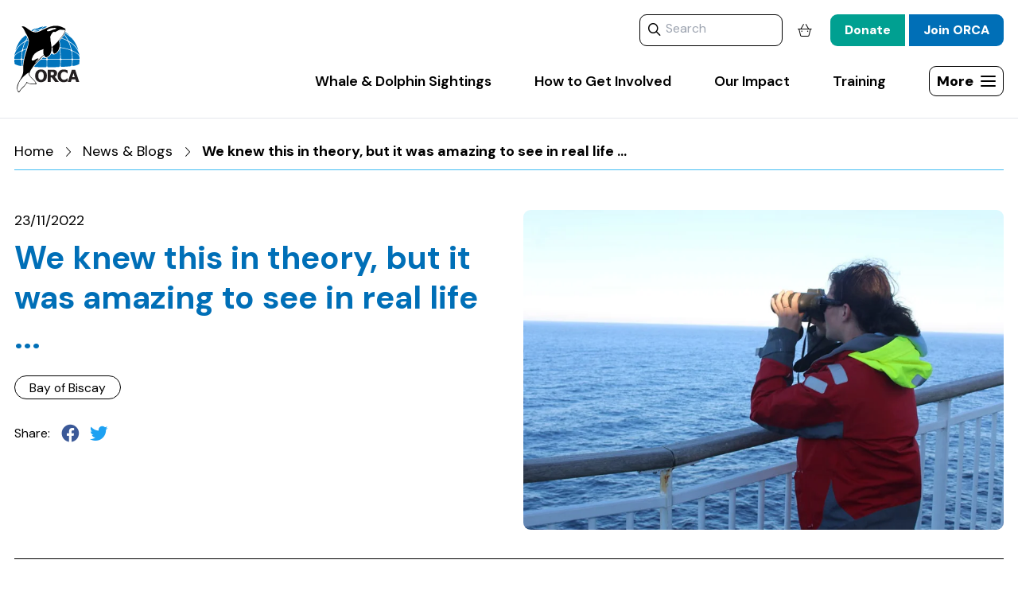

--- FILE ---
content_type: text/html; charset=UTF-8
request_url: https://orca.org.uk/news-blog/we-knew-this-in-theory-but-it-was-amazing-to-see-in-real-life
body_size: 15663
content:


	

<!DOCTYPE html>
<html lang="en-GB" prefix="og: http://ogp.me/ns# fb: http://www.facebook.com/2008/fbml">
	<head>
		<meta charset="UTF-8" />

		<meta content="robots.txt" name="robots" />

		<meta content="IE=Edge" http-equiv="X-UA-Compatible" />

		<meta name="viewport" content="width=device-width, initial-scale=1" />
		<meta content="320" name="MobileOptimized" />
		<meta content="true" name="HandheldFriendly" />
		<meta content="telephone=no" name="format-detection" />
		<meta content="SKYPE_TOOLBAR_PARSER_COMPATIBLE" name="SKYPE_TOOLBAR" />

		<link rel="home" href="https://orca.org.uk/" />

		<link rel="dns-prefetch" href="//fonts.googleapis.com" />
		<link rel="dns-prefetch" href="//www.google.com" />
		<link rel="dns-prefetch" href="//cdnjs.cloudflare.com" />
		<link href="https://fonts.googleapis.com/css?family=DM+Sans:400,600,700,900&display=swap" rel="stylesheet" />

		<link rel="stylesheet" href="https://orca.org.uk/dist/layout.084810a2f799dc5bd5fc.css" media="screen" />
		<link rel="stylesheet" href="https://orca.org.uk/dist/styles.b97c3b73aeb1752f1bb4.css" media="screen" />
		<link rel="stylesheet" href="https://orca.org.uk/dist/fa.248171db253284ce679d.css" media="screen" />

				
		
				<link rel="apple-touch-icon" sizes="180x180" href="https://orca.org.uk/apple-touch-icon.png" />
		<link rel="icon" type="image/png" sizes="32x32" href="https://orca.org.uk/favicon-32x32.png" />
		<link rel="icon" type="image/png" sizes="16x16" href="https://orca.org.uk/favicon-16x16.png" />
		<link rel="manifest" href="https://orca.org.uk/site.webmanifest" />
		<link rel="mask-icon" href="https://orca.org.uk/safari-pinned-tab.svg" color="#5bbad5" />
		<meta name="msapplication-TileColor" content="#c1deff" />
		<meta name="theme-color" content="#ffffff" />
	<title>ORCA | We knew this in theory, but it was amazing to see in real life…</title>
<script>dataLayer = [];
function gtag() {
  dataLayer.push(arguments)
}
if(localStorage.getItem('consentMode') === null) {
  gtag("consent", "default", {
    ad_personalization: "denied",
    ad_user_data: "denied",
    ad_storage: "denied",
    analytics_storage: "denied",
    personalization_storage: "denied",
    functionality_storage: "denied",
    security_storage: "denied",
  });
  gtag("set", "ads_data_redaction", true);
  gtag("set", "url_passthrough", true);
} else {
  gtag('consent', 'default', JSON.parse(localStorage.getItem('consentMode')));
}
(function(w,d,s,l,i){w[l]=w[l]||[];w[l].push({'gtm.start':  
new Date().getTime(),event:'gtm.js'});var f=d.getElementsByTagName(s)[0],
j=d.createElement(s),dl=l!='dataLayer'?'&l='+l:'';j.async=true;j.src=
'https://www.googletagmanager.com/gtm.js?id='+i+dl;f.parentNode.insertBefore(j,f);
})(window,document,'script','dataLayer','GTM-N3CPHJF9');
</script><meta name="keywords" content="Whale, Dolphin, Porpoise, Orca, Cetacean, Marine mammal, Marine Mammals, Ocean Conservation, Ocean Conservationist, Ocean watch, OceanWatch, Seafarers, Sea farers, OceanWatchers, Ocean Watchers, Citizen Science, Citizen scientists, Survey, Surveyor, Ship strike, Sea mammal, Conservation, Sea Safari, Marine Mammal Surveyor Marine Mammal Survey, Wildlife conservation, UK conservation, UK Wildlife Conservation, Conservation charity, Volunteer">
<meta name="description" content="ORCA protects whales and dolphins in waters around the world">
<meta name="referrer" content="no-referrer-when-downgrade">
<meta name="robots" content="all">
<meta content="en_GB" property="og:locale">
<meta content="ORCA" property="og:site_name">
<meta content="website" property="og:type">
<meta content="https://orca.org.uk/news-blog/we-knew-this-in-theory-but-it-was-amazing-to-see-in-real-life" property="og:url">
<meta content="We knew this in theory, but it was amazing to see in real life ..." property="og:title">
<meta content="ORCA protects whales and dolphins in waters around the world" property="og:description">
<meta content="https://optimise2.assets-servd.host/orca-web/production/images/og-icon.png?w=1200&amp;h=630&amp;q=82&amp;auto=format&amp;fit=crop&amp;dm=1683137566&amp;s=49b54ebc70564fc13595cd1430b3dd5e" property="og:image">
<meta content="1200" property="og:image:width">
<meta content="630" property="og:image:height">
<meta content="ORCA logo showing an Orca in front of a globe" property="og:image:alt">
<meta content="https://www.youtube.com/channel/UCeeKAUrQ01tfX07jmPwce1w" property="og:see_also">
<meta content="https://www.instagram.com/orca_web/" property="og:see_also">
<meta content="https://twitter.com/ORCA_web" property="og:see_also">
<meta content="https://www.facebook.com/ORCAweb" property="og:see_also">
<meta name="twitter:card" content="summary_large_image">
<meta name="twitter:site" content="@ORCA_web">
<meta name="twitter:creator" content="@ORCA_web">
<meta name="twitter:title" content="We knew this in theory, but it was amazing to see in real life ...">
<meta name="twitter:description" content="ORCA protects whales and dolphins in waters around the world">
<meta name="twitter:image" content="https://optimise2.assets-servd.host/orca-web/production/images/og-icon.png?w=1200&amp;h=630&amp;q=82&amp;auto=format&amp;fit=crop&amp;dm=1683137566&amp;s=49b54ebc70564fc13595cd1430b3dd5e">
<meta name="twitter:image:width" content="1200">
<meta name="twitter:image:height" content="630">
<meta name="twitter:image:alt" content="ORCA logo showing an Orca in front of a globe">
<link href="https://orca.org.uk/news-blog/we-knew-this-in-theory-but-it-was-amazing-to-see-in-real-life" rel="canonical">
<link href="https://orca.org.uk/" rel="home">
<link type="text/plain" href="https://orca.org.uk/humans.txt" rel="author"></head>

	<body><noscript><iframe src="https://www.googletagmanager.com/ns.html?id=GTM-N3CPHJF9"
height="0" width="0" style="display:none;visibility:hidden"></iframe></noscript>

		<script>!function(e,t){if(!e.getElementById(t)){var c=e.createElement("script");c.id=t,c.src="https://static.beaconproducts.co.uk/js-sdk/production/beaconcrm.min.js",e.getElementsByTagName("head")[0].appendChild(c)}}(document,"beacon-js-sdk")</script>
					<div class="fixed z-[60] h-full w-full top-0 left-0 p-8 bg-black/90 flex items-center justify-center formatted" hidden role="alertdialog" aria-modal="true" aria-labelledby="cookie-box-title" aria-describedby="cookie-box-message" data-trigger="cookies" data-focustrap="cookieconsent">
		<div class="max-w-[480px] p-8 bg-white relative m-8 self-center sa-gradient-line-bottom" tabindex="0">
			<div>
				<h2 id="cookie-box-title">
					This website uses cookies
				</h2>
				<p id="cookie-box-message">
					This website uses our own and third party cookies to analyse site metrics and to personalise your experience. <a href="https://orca.org.uk/privacy">Read our privacy policy</a>
				</p>
			</div>
			<div class="mt-4 flex-shrink-0">
				<button class="py-2 px-8 btn-red btn-red--solid" data-js="btn-toggle-cookies-yes">Allow all cookies</button>
				<button class="py-2 px-4 sa-link" data-js="btn-toggle-cookies-no">No cookies please</button>
			</div>
		</div>
	</div>

							<nav class="absolute left-8 top-8 z-[100] mx-auto w-fit" aria-label="Skip links">
				<a class="sr-only block focus:not-sr-only" href="#main"><span class="block bg-white px-3 py-2">Skip to main content</span></a>
				<a class="sr-only block focus:not-sr-only" href="#footer"><span class="block bg-white px-3 py-2">Skip to footer</span></a>
			</nav>
		
		<noscript>
			<div class="fixed top-0 z-50 w-full bg-red-500 p-4">
				<div class="container mx-auto flex w-full flex-row text-white">
					<strong>Error!</strong> This website uses JavaScript to function. Please enable JavaScript in your browser.
				</div>
			</div>
		</noscript>

		<header>
								<div class="lg:border-b fixed top-0 left-0 right-0 w-full z-50 bg-white bg-opacity-80 backdrop-blur">
		<div class="container flex items-center py-2 shadow-lg lg:grid lg:grid-cols-12 lg:grid-rows-2 lg:items-start lg:py-4 lg:shadow-none">
			<div class="lg:col-span-2 lg:row-span-2 h-full flex items-center">
				<a href="/" class="group">
					<img loading="lazy"
						src="/dist/images/layout/header/orca-logo.108cb901e2a6d3ed31d0.svg"
						alt="ORCA"
						class="w-[54px] transition-opacity duration-300 ease-in-out group-hover:opacity-50 lg:w-[82px]"
						width="82"
						height="84" />
				</a>
			</div>

			<div class="mr-2 ml-auto w-full md:ml-0 lg:col-span-10 lg:row-span-1 lg:mr-0">
						<nav aria-label="Secondary" class="flex flex-row items-stretch justify-end space-x-4 text-sm mb-2">

		
<form accept-charset="UTF-8"
	autocomplete="off"
	action="https://orca.org.uk/search"
	id="formSearch2"
	class="ml-6 hidden max-w-[180px] xl:ml-12 xl:block 2xl:max-w-none">
	<div class="relative h-full" role="search">
		<label for="search2" class="sr-only">Search website</label>

		<div class="absolute inset-y-0 left-0 z-20 cursor-pointer flex items-center pl-2">
			<button class="appearance-none" type="submit" aria-label="Search"><i class="far fa-search fa-fw"></i></button>
		</div>

		<div class="flex h-full">
			<input class="w-full border border-black bg-transparent pl-[32px] pr-3 pb-1 !rounded-lg h-full min-w-[180px]"
				name="q"
				id="search2"
				type="search"
				placeholder="Search"
				required />
		</div>
	</div>
</form>

		<a href="/shop/cart" class="hidden relative sm:flex items-center">
			<i class="fal fa-basket-shopping-simple fa-fw mr-1"></i>
			<span id="blitz-inject-1" class=" blitz-inject" data-blitz-id="1" data-blitz-uri="/_dynamic" data-blitz-params="action=blitz/include/dynamic&amp;index=1169389989" data-blitz-property=""></span>
			<span class="sr-only">Shopping basket</span>
		</a>

		<div class="flex flex-row items-stretch space-x-1">
			<a href="https://orca.org.uk/support-orca/make-a-donation" class="group"><span class="inline-block font-extrabold text-xs sm:text-sm group-hover:underline text-white rounded-l-lg bg-client-secondary-teal px-2 sm:px-4 py-2">Donate</span></a>

			<span id="blitz-inject-2" class=" blitz-inject" data-blitz-id="2" data-blitz-uri="/_dynamic" data-blitz-params="action=blitz/include/dynamic&amp;index=3252780301" data-blitz-property=""><a href="https://orca.org.uk/support-orca/join" class="group min-w-[71px] inline-block"><span class="font-extrabold inline-block bg-client-primary-blue px-4 py-2 text-xs sm:text-sm text-white rounded-r-lg group-hover:underline">Join ORCA</span></a></span>
		</div>

	</nav>
			</div>

			<div class="flex flex-row items-center justify-end lg:col-span-10 lg:row-span-1 lg:py-2">
				<nav aria-label="Primary">
	<ul class="hidden space-x-6 lg:flex xl:space-x-12" role="menubar" aria-label="Primary navigation">
					
			<li role="none">
				<a class="link  hover:text-client-primary-blue hover:underline font-semibold "
					href=https://orca.org.uk/whale-dolphin-sightings
					
												
					role="menuitem">Whale &amp; Dolphin Sightings</a>
			</li>
					
			<li role="none">
				<a class="link  hover:text-client-primary-blue hover:underline font-semibold "
					href=https://orca.org.uk/get-involved
					
												
					role="menuitem">How to Get Involved</a>
			</li>
					
			<li role="none">
				<a class="link  hover:text-client-primary-blue hover:underline font-semibold "
					href=https://orca.org.uk/our-impact
					
												
					role="menuitem">Our Impact</a>
			</li>
					
			<li role="none">
				<a class="link  hover:text-client-primary-blue hover:underline font-semibold "
					href=https://orca.org.uk/training
					
												
					role="menuitem">Training</a>
			</li>
			</ul>
</nav>

				<button js-menu-trigger class="hover:text-client-primary-blue relative ml-2 flex items-center lg:ml-6 xl:ml-12 border border-black rounded-lg px-2 py-1">
					<span class="mr-2 hidden transition-colors duration-300 ease-in-out  sm:block font-extrabold">More</span>
					<svg xmlns="http://www.w3.org/2000/svg" width="19" height="14" viewBox="0 0 19 14" fill="none">
	<rect width="19" height="2" rx="1" fill="currentColor" />
	<rect y="6" width="19" height="2" rx="1" fill="currentColor" />
	<rect y="12" width="19" height="2" rx="1" fill="currentColor" />
</svg>
					<span class="sr-only">Open site map</span>
				</button>
			</div>
		</div>
	</div>


<div class="contour-menu fixed top-0 right-0 z-[1000] h-full min-h-screen w-full translate-x-full bg-client-primary-blue transition-transform duration-300 ease-in-out md:max-w-[365px]"
	role="dialog"
	aria-labelledby="dialogTitle2"
	aria-modal="true"
	js-menu
	hidden
	data-focustrap="menu">
	<div class="z-1 h-full overflow-hidden">
		<div class="my-4 px-4 text-right">
			<button js-menu-trigger class="relative z-[2] focus-visible:outline-white">
				<span class="group relative flex h-[32px] w-[32px] icon-wrapper flex-col items-center justify-center">
		<i class="fal fa-times relative z-[2] w-auto text-white"></i>
	<span class="circle absolute top-0 left-0 bottom-0 right-0">
		<svg class="w-full h-full mb-[1px] relative z-[2] transition-transform duration-300 ease-in-out group-hover:rotate-45 will-change-transform fill-white" width="32" height="32" viewBox="0 0 32 32" fill="none" xmlns="http://www.w3.org/2000/svg" role="img" focusable="false" aria-hidden="true"><path clip-rule="evenodd" d="M5.52 6.933A13.945 13.945 0 0 0 2.186 16c0 3.458 1.254 6.624 3.332 9.067L4.1 26.485A15.938 15.938 0 0 1 .187 16 15.94 15.94 0 0 1 4.101 5.515l1.418 1.418Zm19.734 19.735A13.945 13.945 0 0 1 16.187 30a13.947 13.947 0 0 1-9.267-3.506l-1.417 1.417A15.94 15.94 0 0 0 16.187 32a15.94 15.94 0 0 0 10.485-3.914l-1.418-1.418Zm2.844.016-1.417-1.417A13.947 13.947 0 0 0 30.187 16c0-3.554-1.324-6.798-3.506-9.267l1.417-1.417A15.94 15.94 0 0 1 32.187 16c0 4.106-1.547 7.85-4.09 10.684ZM6.92 5.506 5.503 4.089A15.94 15.94 0 0 1 16.187 0a15.94 15.94 0 0 1 10.485 3.914l-1.418 1.418A13.945 13.945 0 0 0 16.187 2 13.947 13.947 0 0 0 6.92 5.506Z"/></svg>
	</span>
</span>
				<span class="sr-only">Close site map</span>
			</button>
		</div>

		<div class="--top relative h-[calc(100%-64px)] overflow-auto transition-transform duration-300 ease-in-out">
			
<form accept-charset="UTF-8"
	autocomplete="off"
	action="https://orca.org.uk/search"
	id="formSearch3"
	class="block w-full px-4 pt-2 pb-6 xl:hidden">
	<div class="relative h-full" role="search">
		<label for="search3" class="sr-only">Search website</label>

		<div class="absolute inset-y-0 right-[8px] top-[8px] z-20 cursor-pointer flex items-center pl-2">
			<button class="appearance-none" type="submit" aria-label="Search"><i class="far fa-search fa-fw"></i></button>
		</div>

		<div class="flex h-full">
			<input class="w-full py-2 pr-[32px] pl-2"
				name="q"
				id="search3"
				type="search"
				placeholder="Search"
				required />
		</div>
	</div>
</form>
			<nav aria-label="Site map" class="flex flex-col">
	<span class="sr-only" id="dialogTitle2">Sitemap</span>
	<ul class="order-1 px-4" role="menubar" aria-label="Site map navigation">
		
					
			<li role="none" class="mb-3 flex items-center lg:mb-2">
				<a class="text-white text-xl font-bold text-white  hover:text-client-secondary-green hover:underline  focus-visible:outline-white hover:text-client-secondary-green hover:underline  focus-visible:outline-white "
					href="https://orca.org.uk/whale-dolphin-sightings"
					
												
					role="menuitem">Whale &amp; Dolphin Sightings</a>
				
							</li>
					
			<li role="none" class="mb-3 flex items-center lg:mb-2">
				<a class="text-white text-xl font-bold text-white  hover:text-client-secondary-green hover:underline  focus-visible:outline-white hover:text-client-secondary-green hover:underline  focus-visible:outline-white "
					href="https://orca.org.uk/get-involved"
					
												
					role="menuitem">How to Get Involved</a>
									<button aria-expanded="false" class="ml-2 focus-visible:outline-white" js-show-submenu>
						<span class="group relative flex w-[24px] h-[24px] icon-wrapper flex-col items-center justify-center">
		<i class="far fa-chevron-right relative z-[2] w-auto text-xs text-white"></i>
	<span class="circle absolute top-0 left-0 bottom-0 right-0">
		<svg class="w-full h-full mb-[1px] relative z-[2] transition-transform duration-300 ease-in-out group-hover:rotate-45 will-change-transform fill-white" width="32" height="32" viewBox="0 0 32 32" fill="none" xmlns="http://www.w3.org/2000/svg" role="img" focusable="false" aria-hidden="true"><path clip-rule="evenodd" d="M5.52 6.933A13.945 13.945 0 0 0 2.186 16c0 3.458 1.254 6.624 3.332 9.067L4.1 26.485A15.938 15.938 0 0 1 .187 16 15.94 15.94 0 0 1 4.101 5.515l1.418 1.418Zm19.734 19.735A13.945 13.945 0 0 1 16.187 30a13.947 13.947 0 0 1-9.267-3.506l-1.417 1.417A15.94 15.94 0 0 0 16.187 32a15.94 15.94 0 0 0 10.485-3.914l-1.418-1.418Zm2.844.016-1.417-1.417A13.947 13.947 0 0 0 30.187 16c0-3.554-1.324-6.798-3.506-9.267l1.417-1.417A15.94 15.94 0 0 1 32.187 16c0 4.106-1.547 7.85-4.09 10.684ZM6.92 5.506 5.503 4.089A15.94 15.94 0 0 1 16.187 0a15.94 15.94 0 0 1 10.485 3.914l-1.418 1.418A13.945 13.945 0 0 0 16.187 2 13.947 13.947 0 0 0 6.92 5.506Z"/></svg>
	</span>
</span>
						<span class="sr-only">Show submenu items</span>
					</button>
				
									<ul class="submenu absolute top-0 left-0 hidden w-full translate-x-full overflow-auto px-4">
						<li class="mb-4 pt-2 xl:pt-0">
							<button aria-expanded="false" class="group flex items-center focus-visible:outline-white" js-revert-submenu>
								<span class="group relative flex w-[24px] h-[24px] icon-wrapper flex-col items-center justify-center">
		<i class="far fa-chevron-left relative z-[2] w-auto text-xs text-white"></i>
	<span class="circle absolute top-0 left-0 bottom-0 right-0">
		<svg class="w-full h-full mb-[1px] relative z-[2] transition-transform duration-300 ease-in-out group-hover:rotate-45 will-change-transform fill-white" width="32" height="32" viewBox="0 0 32 32" fill="none" xmlns="http://www.w3.org/2000/svg" role="img" focusable="false" aria-hidden="true"><path clip-rule="evenodd" d="M5.52 6.933A13.945 13.945 0 0 0 2.186 16c0 3.458 1.254 6.624 3.332 9.067L4.1 26.485A15.938 15.938 0 0 1 .187 16 15.94 15.94 0 0 1 4.101 5.515l1.418 1.418Zm19.734 19.735A13.945 13.945 0 0 1 16.187 30a13.947 13.947 0 0 1-9.267-3.506l-1.417 1.417A15.94 15.94 0 0 0 16.187 32a15.94 15.94 0 0 0 10.485-3.914l-1.418-1.418Zm2.844.016-1.417-1.417A13.947 13.947 0 0 0 30.187 16c0-3.554-1.324-6.798-3.506-9.267l1.417-1.417A15.94 15.94 0 0 1 32.187 16c0 4.106-1.547 7.85-4.09 10.684ZM6.92 5.506 5.503 4.089A15.94 15.94 0 0 1 16.187 0a15.94 15.94 0 0 1 10.485 3.914l-1.418 1.418A13.945 13.945 0 0 0 16.187 2 13.947 13.947 0 0 0 6.92 5.506Z"/></svg>
	</span>
</span>
								<span class="ml-2 text-lg font-bold text-white group-hover:underline">Back</span>
							</button>
						</li>
																												<li role="none" class="mb-3 lg:mb-2.5">
									<a class="text-white  focus-visible:outline-white   hover:text-client-secondary-green hover:underline "
										href="https://orca.org.uk/get-involved/book-a-whale-dolphin-sea-safari"
										tabindex="-1"
										role="menuitem"
										
																									>Sea Safari</a>
								</li>
																																			<li role="none" class="mb-3 lg:mb-2.5">
									<a class="text-white  focus-visible:outline-white   hover:text-client-secondary-green hover:underline "
										href="https://orca.org.uk/get-involved/schools-education-zone"
										tabindex="-1"
										role="menuitem"
										
																									>Schools Education Zone</a>
								</li>
																																			<li role="none" class="">
									<a class="text-white  focus-visible:outline-white   hover:text-client-secondary-green hover:underline "
										href="https://orca.org.uk/vacancies"
										tabindex="-1"
										role="menuitem"
										
																									>Vacancies</a>
								</li>
																		</ul>
							</li>
					
			<li role="none" class="mb-3 flex items-center lg:mb-2">
				<a class="text-white text-xl font-bold text-white  hover:text-client-secondary-green hover:underline  focus-visible:outline-white hover:text-client-secondary-green hover:underline  focus-visible:outline-white "
					href="https://orca.org.uk/our-impact"
					
												
					role="menuitem">Our Impact</a>
									<button aria-expanded="false" class="ml-2 focus-visible:outline-white" js-show-submenu>
						<span class="group relative flex w-[24px] h-[24px] icon-wrapper flex-col items-center justify-center">
		<i class="far fa-chevron-right relative z-[2] w-auto text-xs text-white"></i>
	<span class="circle absolute top-0 left-0 bottom-0 right-0">
		<svg class="w-full h-full mb-[1px] relative z-[2] transition-transform duration-300 ease-in-out group-hover:rotate-45 will-change-transform fill-white" width="32" height="32" viewBox="0 0 32 32" fill="none" xmlns="http://www.w3.org/2000/svg" role="img" focusable="false" aria-hidden="true"><path clip-rule="evenodd" d="M5.52 6.933A13.945 13.945 0 0 0 2.186 16c0 3.458 1.254 6.624 3.332 9.067L4.1 26.485A15.938 15.938 0 0 1 .187 16 15.94 15.94 0 0 1 4.101 5.515l1.418 1.418Zm19.734 19.735A13.945 13.945 0 0 1 16.187 30a13.947 13.947 0 0 1-9.267-3.506l-1.417 1.417A15.94 15.94 0 0 0 16.187 32a15.94 15.94 0 0 0 10.485-3.914l-1.418-1.418Zm2.844.016-1.417-1.417A13.947 13.947 0 0 0 30.187 16c0-3.554-1.324-6.798-3.506-9.267l1.417-1.417A15.94 15.94 0 0 1 32.187 16c0 4.106-1.547 7.85-4.09 10.684ZM6.92 5.506 5.503 4.089A15.94 15.94 0 0 1 16.187 0a15.94 15.94 0 0 1 10.485 3.914l-1.418 1.418A13.945 13.945 0 0 0 16.187 2 13.947 13.947 0 0 0 6.92 5.506Z"/></svg>
	</span>
</span>
						<span class="sr-only">Show submenu items</span>
					</button>
				
									<ul class="submenu absolute top-0 left-0 hidden w-full translate-x-full overflow-auto px-4">
						<li class="mb-4 pt-2 xl:pt-0">
							<button aria-expanded="false" class="group flex items-center focus-visible:outline-white" js-revert-submenu>
								<span class="group relative flex w-[24px] h-[24px] icon-wrapper flex-col items-center justify-center">
		<i class="far fa-chevron-left relative z-[2] w-auto text-xs text-white"></i>
	<span class="circle absolute top-0 left-0 bottom-0 right-0">
		<svg class="w-full h-full mb-[1px] relative z-[2] transition-transform duration-300 ease-in-out group-hover:rotate-45 will-change-transform fill-white" width="32" height="32" viewBox="0 0 32 32" fill="none" xmlns="http://www.w3.org/2000/svg" role="img" focusable="false" aria-hidden="true"><path clip-rule="evenodd" d="M5.52 6.933A13.945 13.945 0 0 0 2.186 16c0 3.458 1.254 6.624 3.332 9.067L4.1 26.485A15.938 15.938 0 0 1 .187 16 15.94 15.94 0 0 1 4.101 5.515l1.418 1.418Zm19.734 19.735A13.945 13.945 0 0 1 16.187 30a13.947 13.947 0 0 1-9.267-3.506l-1.417 1.417A15.94 15.94 0 0 0 16.187 32a15.94 15.94 0 0 0 10.485-3.914l-1.418-1.418Zm2.844.016-1.417-1.417A13.947 13.947 0 0 0 30.187 16c0-3.554-1.324-6.798-3.506-9.267l1.417-1.417A15.94 15.94 0 0 1 32.187 16c0 4.106-1.547 7.85-4.09 10.684ZM6.92 5.506 5.503 4.089A15.94 15.94 0 0 1 16.187 0a15.94 15.94 0 0 1 10.485 3.914l-1.418 1.418A13.945 13.945 0 0 0 16.187 2 13.947 13.947 0 0 0 6.92 5.506Z"/></svg>
	</span>
</span>
								<span class="ml-2 text-lg font-bold text-white group-hover:underline">Back</span>
							</button>
						</li>
																												<li role="none" class="mb-3 lg:mb-2.5">
									<a class="text-white  focus-visible:outline-white   hover:text-client-secondary-green hover:underline "
										href="https://orca.org.uk/our-impact/protecting-vulnerable-populations"
										tabindex="-1"
										role="menuitem"
										
																									>Protecting Vulnerable Populations</a>
								</li>
																																			<li role="none" class="mb-3 lg:mb-2.5">
									<a class="text-white  focus-visible:outline-white   hover:text-client-secondary-green hover:underline "
										href="https://orca.org.uk/our-impact/monitoring-at-sea"
										tabindex="-1"
										role="menuitem"
										
																									>Conserving Critical Habitats</a>
								</li>
																																			<li role="none" class="mb-3 lg:mb-2.5">
									<a class="text-white  focus-visible:outline-white   hover:text-client-secondary-green hover:underline "
										href="https://orca.org.uk/our-work/saving-large-whales-from-ship-strike"
										tabindex="-1"
										role="menuitem"
										
																									>Saving Large Whales From Vessel Strike</a>
								</li>
																																			<li role="none" class="mb-3 lg:mb-2.5">
									<a class="text-white  focus-visible:outline-white   hover:text-client-secondary-green hover:underline "
										href="https://orca.org.uk/our-impact/the-state-of-cetaceans"
										tabindex="-1"
										role="menuitem"
										
																									>The State of Cetaceans</a>
								</li>
																																			<li role="none" class="">
									<a class="text-white  focus-visible:outline-white   hover:text-client-secondary-green hover:underline "
										href="https://orca.org.uk/our-impact/influencing-change-worldwide"
										tabindex="-1"
										role="menuitem"
										
																									>Influencing Change Worldwide</a>
								</li>
																		</ul>
							</li>
					
			<li role="none" class="mb-3 flex items-center lg:mb-2">
				<a class="text-white text-xl font-bold text-white  hover:text-client-secondary-green hover:underline  focus-visible:outline-white hover:text-client-secondary-green hover:underline  focus-visible:outline-white "
					href="https://orca.org.uk/training"
					
												
					role="menuitem">Training</a>
									<button aria-expanded="false" class="ml-2 focus-visible:outline-white" js-show-submenu>
						<span class="group relative flex w-[24px] h-[24px] icon-wrapper flex-col items-center justify-center">
		<i class="far fa-chevron-right relative z-[2] w-auto text-xs text-white"></i>
	<span class="circle absolute top-0 left-0 bottom-0 right-0">
		<svg class="w-full h-full mb-[1px] relative z-[2] transition-transform duration-300 ease-in-out group-hover:rotate-45 will-change-transform fill-white" width="32" height="32" viewBox="0 0 32 32" fill="none" xmlns="http://www.w3.org/2000/svg" role="img" focusable="false" aria-hidden="true"><path clip-rule="evenodd" d="M5.52 6.933A13.945 13.945 0 0 0 2.186 16c0 3.458 1.254 6.624 3.332 9.067L4.1 26.485A15.938 15.938 0 0 1 .187 16 15.94 15.94 0 0 1 4.101 5.515l1.418 1.418Zm19.734 19.735A13.945 13.945 0 0 1 16.187 30a13.947 13.947 0 0 1-9.267-3.506l-1.417 1.417A15.94 15.94 0 0 0 16.187 32a15.94 15.94 0 0 0 10.485-3.914l-1.418-1.418Zm2.844.016-1.417-1.417A13.947 13.947 0 0 0 30.187 16c0-3.554-1.324-6.798-3.506-9.267l1.417-1.417A15.94 15.94 0 0 1 32.187 16c0 4.106-1.547 7.85-4.09 10.684ZM6.92 5.506 5.503 4.089A15.94 15.94 0 0 1 16.187 0a15.94 15.94 0 0 1 10.485 3.914l-1.418 1.418A13.945 13.945 0 0 0 16.187 2 13.947 13.947 0 0 0 6.92 5.506Z"/></svg>
	</span>
</span>
						<span class="sr-only">Show submenu items</span>
					</button>
				
									<ul class="submenu absolute top-0 left-0 hidden w-full translate-x-full overflow-auto px-4">
						<li class="mb-4 pt-2 xl:pt-0">
							<button aria-expanded="false" class="group flex items-center focus-visible:outline-white" js-revert-submenu>
								<span class="group relative flex w-[24px] h-[24px] icon-wrapper flex-col items-center justify-center">
		<i class="far fa-chevron-left relative z-[2] w-auto text-xs text-white"></i>
	<span class="circle absolute top-0 left-0 bottom-0 right-0">
		<svg class="w-full h-full mb-[1px] relative z-[2] transition-transform duration-300 ease-in-out group-hover:rotate-45 will-change-transform fill-white" width="32" height="32" viewBox="0 0 32 32" fill="none" xmlns="http://www.w3.org/2000/svg" role="img" focusable="false" aria-hidden="true"><path clip-rule="evenodd" d="M5.52 6.933A13.945 13.945 0 0 0 2.186 16c0 3.458 1.254 6.624 3.332 9.067L4.1 26.485A15.938 15.938 0 0 1 .187 16 15.94 15.94 0 0 1 4.101 5.515l1.418 1.418Zm19.734 19.735A13.945 13.945 0 0 1 16.187 30a13.947 13.947 0 0 1-9.267-3.506l-1.417 1.417A15.94 15.94 0 0 0 16.187 32a15.94 15.94 0 0 0 10.485-3.914l-1.418-1.418Zm2.844.016-1.417-1.417A13.947 13.947 0 0 0 30.187 16c0-3.554-1.324-6.798-3.506-9.267l1.417-1.417A15.94 15.94 0 0 1 32.187 16c0 4.106-1.547 7.85-4.09 10.684ZM6.92 5.506 5.503 4.089A15.94 15.94 0 0 1 16.187 0a15.94 15.94 0 0 1 10.485 3.914l-1.418 1.418A13.945 13.945 0 0 0 16.187 2 13.947 13.947 0 0 0 6.92 5.506Z"/></svg>
	</span>
</span>
								<span class="ml-2 text-lg font-bold text-white group-hover:underline">Back</span>
							</button>
						</li>
																												<li role="none" class="mb-3 lg:mb-2.5">
									<a class="text-white  focus-visible:outline-white   hover:text-client-secondary-green hover:underline "
										href="https://orca.org.uk/training/oceanwatchers"
										tabindex="-1"
										role="menuitem"
										
																									>OceanWatchers</a>
								</li>
																																			<li role="none" class="mb-3 lg:mb-2.5">
									<a class="text-white  focus-visible:outline-white   hover:text-client-secondary-green hover:underline "
										href="https://orca.org.uk/training/seafarers"
										tabindex="-1"
										role="menuitem"
										
																									>Seafarers</a>
								</li>
																																			<li role="none" class="">
									<a class="text-white  focus-visible:outline-white   hover:text-client-secondary-green hover:underline "
										href="https://orca.org.uk/training/marine-mammal-surveyor"
										tabindex="-1"
										role="menuitem"
										
																									>Marine Mammal Surveyor</a>
								</li>
																		</ul>
							</li>
					
			<li role="none" class="mb-3 flex items-center lg:mb-2">
				<a class="text-white  hover:text-client-secondary-green hover:underline  focus-visible:outline-white "
					href="https://orca.org.uk/our-work"
					
												
					role="menuitem">Our Work</a>
									<button aria-expanded="false" class="ml-2 focus-visible:outline-white" js-show-submenu>
						<span class="group relative flex w-[24px] h-[24px] icon-wrapper flex-col items-center justify-center">
		<i class="far fa-chevron-right relative z-[2] w-auto text-xs text-white"></i>
	<span class="circle absolute top-0 left-0 bottom-0 right-0">
		<svg class="w-full h-full mb-[1px] relative z-[2] transition-transform duration-300 ease-in-out group-hover:rotate-45 will-change-transform fill-white" width="32" height="32" viewBox="0 0 32 32" fill="none" xmlns="http://www.w3.org/2000/svg" role="img" focusable="false" aria-hidden="true"><path clip-rule="evenodd" d="M5.52 6.933A13.945 13.945 0 0 0 2.186 16c0 3.458 1.254 6.624 3.332 9.067L4.1 26.485A15.938 15.938 0 0 1 .187 16 15.94 15.94 0 0 1 4.101 5.515l1.418 1.418Zm19.734 19.735A13.945 13.945 0 0 1 16.187 30a13.947 13.947 0 0 1-9.267-3.506l-1.417 1.417A15.94 15.94 0 0 0 16.187 32a15.94 15.94 0 0 0 10.485-3.914l-1.418-1.418Zm2.844.016-1.417-1.417A13.947 13.947 0 0 0 30.187 16c0-3.554-1.324-6.798-3.506-9.267l1.417-1.417A15.94 15.94 0 0 1 32.187 16c0 4.106-1.547 7.85-4.09 10.684ZM6.92 5.506 5.503 4.089A15.94 15.94 0 0 1 16.187 0a15.94 15.94 0 0 1 10.485 3.914l-1.418 1.418A13.945 13.945 0 0 0 16.187 2 13.947 13.947 0 0 0 6.92 5.506Z"/></svg>
	</span>
</span>
						<span class="sr-only">Show submenu items</span>
					</button>
				
									<ul class="submenu absolute top-0 left-0 hidden w-full translate-x-full overflow-auto px-4">
						<li class="mb-4 pt-2 xl:pt-0">
							<button aria-expanded="false" class="group flex items-center focus-visible:outline-white" js-revert-submenu>
								<span class="group relative flex w-[24px] h-[24px] icon-wrapper flex-col items-center justify-center">
		<i class="far fa-chevron-left relative z-[2] w-auto text-xs text-white"></i>
	<span class="circle absolute top-0 left-0 bottom-0 right-0">
		<svg class="w-full h-full mb-[1px] relative z-[2] transition-transform duration-300 ease-in-out group-hover:rotate-45 will-change-transform fill-white" width="32" height="32" viewBox="0 0 32 32" fill="none" xmlns="http://www.w3.org/2000/svg" role="img" focusable="false" aria-hidden="true"><path clip-rule="evenodd" d="M5.52 6.933A13.945 13.945 0 0 0 2.186 16c0 3.458 1.254 6.624 3.332 9.067L4.1 26.485A15.938 15.938 0 0 1 .187 16 15.94 15.94 0 0 1 4.101 5.515l1.418 1.418Zm19.734 19.735A13.945 13.945 0 0 1 16.187 30a13.947 13.947 0 0 1-9.267-3.506l-1.417 1.417A15.94 15.94 0 0 0 16.187 32a15.94 15.94 0 0 0 10.485-3.914l-1.418-1.418Zm2.844.016-1.417-1.417A13.947 13.947 0 0 0 30.187 16c0-3.554-1.324-6.798-3.506-9.267l1.417-1.417A15.94 15.94 0 0 1 32.187 16c0 4.106-1.547 7.85-4.09 10.684ZM6.92 5.506 5.503 4.089A15.94 15.94 0 0 1 16.187 0a15.94 15.94 0 0 1 10.485 3.914l-1.418 1.418A13.945 13.945 0 0 0 16.187 2 13.947 13.947 0 0 0 6.92 5.506Z"/></svg>
	</span>
</span>
								<span class="ml-2 text-lg font-bold text-white group-hover:underline">Back</span>
							</button>
						</li>
																												<li role="none" class="mb-3 lg:mb-2.5">
									<a class="text-white  focus-visible:outline-white   hover:text-client-secondary-green hover:underline "
										href="https://orca.org.uk/our-work/about-us"
										tabindex="-1"
										role="menuitem"
										
																									>About Us</a>
								</li>
																																			<li role="none" class="mb-3 lg:mb-2.5">
									<a class="text-white  focus-visible:outline-white   hover:text-client-secondary-green hover:underline "
										href="https://orca.org.uk/our-impact/protecting-vulnerable-populations"
										tabindex="-1"
										role="menuitem"
										
																									>Protecting Vulnerable Populations</a>
								</li>
																																			<li role="none" class="mb-3 lg:mb-2.5">
									<a class="text-white  focus-visible:outline-white   hover:text-client-secondary-green hover:underline "
										href="https://orca.org.uk/our-impact/monitoring-at-sea"
										tabindex="-1"
										role="menuitem"
										
																									>Conserving Critical Habitats</a>
								</li>
																																			<li role="none" class="mb-3 lg:mb-2.5">
									<a class="text-white  focus-visible:outline-white   hover:text-client-secondary-green hover:underline "
										href="https://orca.org.uk/our-work/saving-large-whales-from-ship-strike"
										tabindex="-1"
										role="menuitem"
										
																									>Saving Large Whales From Vessel Strike</a>
								</li>
																																			<li role="none" class="mb-3 lg:mb-2.5">
									<a class="text-white  focus-visible:outline-white   hover:text-client-secondary-green hover:underline "
										href="https://orca.org.uk/our-impact/the-state-of-cetaceans"
										tabindex="-1"
										role="menuitem"
										
																									>The State of Cetaceans</a>
								</li>
																																			<li role="none" class="mb-3 lg:mb-2.5">
									<a class="text-white  focus-visible:outline-white   hover:text-client-secondary-green hover:underline "
										href="https://orca.org.uk/our-work/ocean-conservation"
										tabindex="-1"
										role="menuitem"
										
																									>Ocean Conservationists</a>
								</li>
																																			<li role="none" class="">
									<a class="text-white  focus-visible:outline-white   hover:text-client-secondary-green hover:underline "
										href="https://orca.org.uk/our-work/corporate-engagement"
										tabindex="-1"
										role="menuitem"
										
																									>Corporate Engagement</a>
								</li>
																		</ul>
							</li>
					
			<li role="none" class="mb-3 flex items-center lg:mb-2">
				<a class="text-white  hover:text-client-secondary-green hover:underline  focus-visible:outline-white text-black"
					href="https://orca.org.uk/news-blog"
					
												
					role="menuitem">News &amp; Blogs</a>
				
							</li>
					
			<li role="none" class="mb-3 flex items-center lg:mb-2">
				<a class="text-white  hover:text-client-secondary-green hover:underline  focus-visible:outline-white "
					href="https://orca.org.uk/support-orca"
					
												
					role="menuitem">Support ORCA</a>
									<button aria-expanded="false" class="ml-2 focus-visible:outline-white" js-show-submenu>
						<span class="group relative flex w-[24px] h-[24px] icon-wrapper flex-col items-center justify-center">
		<i class="far fa-chevron-right relative z-[2] w-auto text-xs text-white"></i>
	<span class="circle absolute top-0 left-0 bottom-0 right-0">
		<svg class="w-full h-full mb-[1px] relative z-[2] transition-transform duration-300 ease-in-out group-hover:rotate-45 will-change-transform fill-white" width="32" height="32" viewBox="0 0 32 32" fill="none" xmlns="http://www.w3.org/2000/svg" role="img" focusable="false" aria-hidden="true"><path clip-rule="evenodd" d="M5.52 6.933A13.945 13.945 0 0 0 2.186 16c0 3.458 1.254 6.624 3.332 9.067L4.1 26.485A15.938 15.938 0 0 1 .187 16 15.94 15.94 0 0 1 4.101 5.515l1.418 1.418Zm19.734 19.735A13.945 13.945 0 0 1 16.187 30a13.947 13.947 0 0 1-9.267-3.506l-1.417 1.417A15.94 15.94 0 0 0 16.187 32a15.94 15.94 0 0 0 10.485-3.914l-1.418-1.418Zm2.844.016-1.417-1.417A13.947 13.947 0 0 0 30.187 16c0-3.554-1.324-6.798-3.506-9.267l1.417-1.417A15.94 15.94 0 0 1 32.187 16c0 4.106-1.547 7.85-4.09 10.684ZM6.92 5.506 5.503 4.089A15.94 15.94 0 0 1 16.187 0a15.94 15.94 0 0 1 10.485 3.914l-1.418 1.418A13.945 13.945 0 0 0 16.187 2 13.947 13.947 0 0 0 6.92 5.506Z"/></svg>
	</span>
</span>
						<span class="sr-only">Show submenu items</span>
					</button>
				
									<ul class="submenu absolute top-0 left-0 hidden w-full translate-x-full overflow-auto px-4">
						<li class="mb-4 pt-2 xl:pt-0">
							<button aria-expanded="false" class="group flex items-center focus-visible:outline-white" js-revert-submenu>
								<span class="group relative flex w-[24px] h-[24px] icon-wrapper flex-col items-center justify-center">
		<i class="far fa-chevron-left relative z-[2] w-auto text-xs text-white"></i>
	<span class="circle absolute top-0 left-0 bottom-0 right-0">
		<svg class="w-full h-full mb-[1px] relative z-[2] transition-transform duration-300 ease-in-out group-hover:rotate-45 will-change-transform fill-white" width="32" height="32" viewBox="0 0 32 32" fill="none" xmlns="http://www.w3.org/2000/svg" role="img" focusable="false" aria-hidden="true"><path clip-rule="evenodd" d="M5.52 6.933A13.945 13.945 0 0 0 2.186 16c0 3.458 1.254 6.624 3.332 9.067L4.1 26.485A15.938 15.938 0 0 1 .187 16 15.94 15.94 0 0 1 4.101 5.515l1.418 1.418Zm19.734 19.735A13.945 13.945 0 0 1 16.187 30a13.947 13.947 0 0 1-9.267-3.506l-1.417 1.417A15.94 15.94 0 0 0 16.187 32a15.94 15.94 0 0 0 10.485-3.914l-1.418-1.418Zm2.844.016-1.417-1.417A13.947 13.947 0 0 0 30.187 16c0-3.554-1.324-6.798-3.506-9.267l1.417-1.417A15.94 15.94 0 0 1 32.187 16c0 4.106-1.547 7.85-4.09 10.684ZM6.92 5.506 5.503 4.089A15.94 15.94 0 0 1 16.187 0a15.94 15.94 0 0 1 10.485 3.914l-1.418 1.418A13.945 13.945 0 0 0 16.187 2 13.947 13.947 0 0 0 6.92 5.506Z"/></svg>
	</span>
</span>
								<span class="ml-2 text-lg font-bold text-white group-hover:underline">Back</span>
							</button>
						</li>
																												<li role="none" class="mb-3 lg:mb-2.5">
									<a class="text-white  focus-visible:outline-white   hover:text-client-secondary-green hover:underline "
										href="https://orca.org.uk/support-orca/join"
										tabindex="-1"
										role="menuitem"
										
																									>Become a member</a>
								</li>
																																			<li role="none" class="mb-3 lg:mb-2.5">
									<a class="text-white  focus-visible:outline-white   hover:text-client-secondary-green hover:underline "
										href="https://orca.org.uk/support-orca/make-a-donation"
										tabindex="-1"
										role="menuitem"
										
																									>Make a donation</a>
								</li>
																																			<li role="none" class="mb-3 lg:mb-2.5">
									<a class="text-white  focus-visible:outline-white   hover:text-client-secondary-green hover:underline "
										href="https://orca.org.uk/support-orca/give-in-memory"
										tabindex="-1"
										role="menuitem"
										
																									>Give in memory</a>
								</li>
																																			<li role="none" class="">
									<a class="text-white  focus-visible:outline-white   hover:text-client-secondary-green hover:underline "
										href="https://orca.org.uk/support-orca/corporate-membership"
										tabindex="-1"
										role="menuitem"
										
																									>Corporate Membership</a>
								</li>
																		</ul>
							</li>
					
			<li role="none" class="mb-3 flex items-center lg:mb-2">
				<a class="text-white  hover:text-client-secondary-green hover:underline  focus-visible:outline-white "
					href="https://orca.org.uk/species-sightings"
					
												
					role="menuitem">Species and sightings</a>
									<button aria-expanded="false" class="ml-2 focus-visible:outline-white" js-show-submenu>
						<span class="group relative flex w-[24px] h-[24px] icon-wrapper flex-col items-center justify-center">
		<i class="far fa-chevron-right relative z-[2] w-auto text-xs text-white"></i>
	<span class="circle absolute top-0 left-0 bottom-0 right-0">
		<svg class="w-full h-full mb-[1px] relative z-[2] transition-transform duration-300 ease-in-out group-hover:rotate-45 will-change-transform fill-white" width="32" height="32" viewBox="0 0 32 32" fill="none" xmlns="http://www.w3.org/2000/svg" role="img" focusable="false" aria-hidden="true"><path clip-rule="evenodd" d="M5.52 6.933A13.945 13.945 0 0 0 2.186 16c0 3.458 1.254 6.624 3.332 9.067L4.1 26.485A15.938 15.938 0 0 1 .187 16 15.94 15.94 0 0 1 4.101 5.515l1.418 1.418Zm19.734 19.735A13.945 13.945 0 0 1 16.187 30a13.947 13.947 0 0 1-9.267-3.506l-1.417 1.417A15.94 15.94 0 0 0 16.187 32a15.94 15.94 0 0 0 10.485-3.914l-1.418-1.418Zm2.844.016-1.417-1.417A13.947 13.947 0 0 0 30.187 16c0-3.554-1.324-6.798-3.506-9.267l1.417-1.417A15.94 15.94 0 0 1 32.187 16c0 4.106-1.547 7.85-4.09 10.684ZM6.92 5.506 5.503 4.089A15.94 15.94 0 0 1 16.187 0a15.94 15.94 0 0 1 10.485 3.914l-1.418 1.418A13.945 13.945 0 0 0 16.187 2 13.947 13.947 0 0 0 6.92 5.506Z"/></svg>
	</span>
</span>
						<span class="sr-only">Show submenu items</span>
					</button>
				
									<ul class="submenu absolute top-0 left-0 hidden w-full translate-x-full overflow-auto px-4">
						<li class="mb-4 pt-2 xl:pt-0">
							<button aria-expanded="false" class="group flex items-center focus-visible:outline-white" js-revert-submenu>
								<span class="group relative flex w-[24px] h-[24px] icon-wrapper flex-col items-center justify-center">
		<i class="far fa-chevron-left relative z-[2] w-auto text-xs text-white"></i>
	<span class="circle absolute top-0 left-0 bottom-0 right-0">
		<svg class="w-full h-full mb-[1px] relative z-[2] transition-transform duration-300 ease-in-out group-hover:rotate-45 will-change-transform fill-white" width="32" height="32" viewBox="0 0 32 32" fill="none" xmlns="http://www.w3.org/2000/svg" role="img" focusable="false" aria-hidden="true"><path clip-rule="evenodd" d="M5.52 6.933A13.945 13.945 0 0 0 2.186 16c0 3.458 1.254 6.624 3.332 9.067L4.1 26.485A15.938 15.938 0 0 1 .187 16 15.94 15.94 0 0 1 4.101 5.515l1.418 1.418Zm19.734 19.735A13.945 13.945 0 0 1 16.187 30a13.947 13.947 0 0 1-9.267-3.506l-1.417 1.417A15.94 15.94 0 0 0 16.187 32a15.94 15.94 0 0 0 10.485-3.914l-1.418-1.418Zm2.844.016-1.417-1.417A13.947 13.947 0 0 0 30.187 16c0-3.554-1.324-6.798-3.506-9.267l1.417-1.417A15.94 15.94 0 0 1 32.187 16c0 4.106-1.547 7.85-4.09 10.684ZM6.92 5.506 5.503 4.089A15.94 15.94 0 0 1 16.187 0a15.94 15.94 0 0 1 10.485 3.914l-1.418 1.418A13.945 13.945 0 0 0 16.187 2 13.947 13.947 0 0 0 6.92 5.506Z"/></svg>
	</span>
</span>
								<span class="ml-2 text-lg font-bold text-white group-hover:underline">Back</span>
							</button>
						</li>
																												<li role="none" class="mb-3 lg:mb-2.5">
									<a class="text-white  focus-visible:outline-white   hover:text-client-secondary-green hover:underline "
										href="https://orca.org.uk/species-sightings/whales"
										tabindex="-1"
										role="menuitem"
										
																									>Whales</a>
								</li>
																																			<li role="none" class="mb-3 lg:mb-2.5">
									<a class="text-white  focus-visible:outline-white   hover:text-client-secondary-green hover:underline "
										href="https://orca.org.uk/species-sightings/dolphins"
										tabindex="-1"
										role="menuitem"
										
																									>Dolphins</a>
								</li>
																																			<li role="none" class="">
									<a class="text-white  focus-visible:outline-white   hover:text-client-secondary-green hover:underline "
										href="https://orca.org.uk/species-sightings/porpoises"
										tabindex="-1"
										role="menuitem"
										
																									>Porpoises</a>
								</li>
																		</ul>
							</li>
					
			<li role="none" class="mb-3 flex items-center lg:mb-2">
				<a class="text-white  hover:text-client-secondary-green hover:underline  focus-visible:outline-white "
					href="https://orca.org.uk/shop"
					
												
					role="menuitem">ORCA Shop</a>
				
							</li>
					
			<li role="none" class="mb-3 flex items-center lg:mb-2">
				<a class="text-white  hover:text-client-secondary-green hover:underline  focus-visible:outline-white "
					href="https://orca.org.uk/surveyor-network"
					
												
					role="menuitem">Surveyor Network</a>
									<button aria-expanded="false" class="ml-2 focus-visible:outline-white" js-show-submenu>
						<span class="group relative flex w-[24px] h-[24px] icon-wrapper flex-col items-center justify-center">
		<i class="far fa-chevron-right relative z-[2] w-auto text-xs text-white"></i>
	<span class="circle absolute top-0 left-0 bottom-0 right-0">
		<svg class="w-full h-full mb-[1px] relative z-[2] transition-transform duration-300 ease-in-out group-hover:rotate-45 will-change-transform fill-white" width="32" height="32" viewBox="0 0 32 32" fill="none" xmlns="http://www.w3.org/2000/svg" role="img" focusable="false" aria-hidden="true"><path clip-rule="evenodd" d="M5.52 6.933A13.945 13.945 0 0 0 2.186 16c0 3.458 1.254 6.624 3.332 9.067L4.1 26.485A15.938 15.938 0 0 1 .187 16 15.94 15.94 0 0 1 4.101 5.515l1.418 1.418Zm19.734 19.735A13.945 13.945 0 0 1 16.187 30a13.947 13.947 0 0 1-9.267-3.506l-1.417 1.417A15.94 15.94 0 0 0 16.187 32a15.94 15.94 0 0 0 10.485-3.914l-1.418-1.418Zm2.844.016-1.417-1.417A13.947 13.947 0 0 0 30.187 16c0-3.554-1.324-6.798-3.506-9.267l1.417-1.417A15.94 15.94 0 0 1 32.187 16c0 4.106-1.547 7.85-4.09 10.684ZM6.92 5.506 5.503 4.089A15.94 15.94 0 0 1 16.187 0a15.94 15.94 0 0 1 10.485 3.914l-1.418 1.418A13.945 13.945 0 0 0 16.187 2 13.947 13.947 0 0 0 6.92 5.506Z"/></svg>
	</span>
</span>
						<span class="sr-only">Show submenu items</span>
					</button>
				
									<ul class="submenu absolute top-0 left-0 hidden w-full translate-x-full overflow-auto px-4">
						<li class="mb-4 pt-2 xl:pt-0">
							<button aria-expanded="false" class="group flex items-center focus-visible:outline-white" js-revert-submenu>
								<span class="group relative flex w-[24px] h-[24px] icon-wrapper flex-col items-center justify-center">
		<i class="far fa-chevron-left relative z-[2] w-auto text-xs text-white"></i>
	<span class="circle absolute top-0 left-0 bottom-0 right-0">
		<svg class="w-full h-full mb-[1px] relative z-[2] transition-transform duration-300 ease-in-out group-hover:rotate-45 will-change-transform fill-white" width="32" height="32" viewBox="0 0 32 32" fill="none" xmlns="http://www.w3.org/2000/svg" role="img" focusable="false" aria-hidden="true"><path clip-rule="evenodd" d="M5.52 6.933A13.945 13.945 0 0 0 2.186 16c0 3.458 1.254 6.624 3.332 9.067L4.1 26.485A15.938 15.938 0 0 1 .187 16 15.94 15.94 0 0 1 4.101 5.515l1.418 1.418Zm19.734 19.735A13.945 13.945 0 0 1 16.187 30a13.947 13.947 0 0 1-9.267-3.506l-1.417 1.417A15.94 15.94 0 0 0 16.187 32a15.94 15.94 0 0 0 10.485-3.914l-1.418-1.418Zm2.844.016-1.417-1.417A13.947 13.947 0 0 0 30.187 16c0-3.554-1.324-6.798-3.506-9.267l1.417-1.417A15.94 15.94 0 0 1 32.187 16c0 4.106-1.547 7.85-4.09 10.684ZM6.92 5.506 5.503 4.089A15.94 15.94 0 0 1 16.187 0a15.94 15.94 0 0 1 10.485 3.914l-1.418 1.418A13.945 13.945 0 0 0 16.187 2 13.947 13.947 0 0 0 6.92 5.506Z"/></svg>
	</span>
</span>
								<span class="ml-2 text-lg font-bold text-white group-hover:underline">Back</span>
							</button>
						</li>
																												<li role="none" class="mb-3 lg:mb-2.5">
									<a class="text-white  focus-visible:outline-white   hover:text-client-secondary-green hover:underline "
										href="https://orca.org.uk/surveyor-network/dashboard"
										tabindex="-1"
										role="menuitem"
										
																									>Surveyor Network Area</a>
								</li>
																																			<li role="none" class="mb-3 lg:mb-2.5">
									<a class="text-white  focus-visible:outline-white   hover:text-client-secondary-green hover:underline "
										href="https://orca.org.uk/surveyor-network/surveyor-network-news"
										tabindex="-1"
										role="menuitem"
										
																									>Surveyor Network News</a>
								</li>
																																			<li role="none" class="mb-3 lg:mb-2.5">
									<a class="text-white  focus-visible:outline-white   hover:text-client-secondary-green hover:underline "
										href="https://orca.org.uk/surveyor-network/applyingforsurveys"
										tabindex="-1"
										role="menuitem"
										
																									>Applying for Surveys</a>
								</li>
																																			<li role="none" class="mb-3 lg:mb-2.5">
									<a class="text-white  focus-visible:outline-white   hover:text-client-secondary-green hover:underline "
										href="https://orca.org.uk/surveyor-network/surveyor-network-documents"
										tabindex="-1"
										role="menuitem"
										
																									>Surveyor Network Documents</a>
								</li>
																																																					</ul>
							</li>
					
			<li role="none" class="mb-3 flex items-center lg:mb-2">
				<a class="text-white  hover:text-client-secondary-green hover:underline  focus-visible:outline-white "
					href="https://orca.org.uk/contact"
					
												
					role="menuitem">Contact</a>
				
							</li>
			</ul>
	<div class="order-3 flex justify-end px-4 pb-8 transition-transform duration-300 ease-in-out">
		
		<span id="blitz-inject-3" class=" blitz-inject" data-blitz-id="3" data-blitz-uri="/_dynamic" data-blitz-params="action=blitz/include/dynamic&amp;index=1597478830" data-blitz-property=""><a href="https://orca.org.uk/orca-login" class="btn-primary btn-primary--solid has-icon ml-auto flex items-center !p-2 text-sm !no-underline"><span class="!no-underline">Surveyor Network Login</span> <i class="fas fa-sign-in-alt ml-1"></i></a></span>
	</div>
	<div class="order-2 px-4 pb-4 text-white transition-transform duration-300 ease-in-out">
		<div class="grid grid-cols-2 gap-x-4 border-b border-t border-white py-4">
															<div class="flex flex-col">
											<img loading="lazy"
							src="https://optimise2.assets-servd.host/orca-web/production/images/Unprocessed/whales-underwater.jpg?w=158&amp;h=105&amp;q=85&amp;auto=format&amp;fit=crop&amp;crop=focalpoint&amp;fp-x=0.525&amp;fp-y=0.245&amp;dm=1683137565&amp;s=7453a59f10f89381cd3964f0b017090a"
							width="158"
							height="105"
							alt=""
							class="mb-2 rounded-lg" />
										<p class="mb-1 font-bold">
						Make a donation
					</p>
											<p class="mb-2 text-sm">
							Supporting ORCA doesn’t only mean becoming a member or volunteering
						</p>
										<a href="https://orca.org.uk/support-orca/make-a-donation" class="btn-white btn-white--solid mt-auto justify-center !p-2 text-sm"><span>Make a difference</span></a>
				</div>
															<div class="flex flex-col">
											<img loading="lazy"
							src="https://optimise2.assets-servd.host/orca-web/production/images/Support%20ORCA/Become%20a%20member/IMG_9308-2.jpg?w=158&amp;h=105&amp;q=85&amp;auto=format&amp;fit=crop&amp;dm=1683137532&amp;s=0acbb6aa8c9f54d419d4014113e7cf35"
							width="158"
							height="105"
							alt=""
							class="mb-2 rounded-lg" />
										<p class="mb-1 font-bold">
						Become a member
					</p>
											<p class="mb-2 text-sm">
							Supporting ORCA as a member is a way everyone can help to protect the ocean.
						</p>
										<a href="https://orca.org.uk/support-orca/join" class="btn-white btn-white--solid mt-auto justify-center !p-2 text-sm"><span>Become a member</span></a>
				</div>
					</div>
	</div>
	<div class="order-4 block lg:hidden" aria-hidden="true" style="height:48px"></div>
</nav>
		</div>
	</div>
</div>
					</header>

		<main id="main" class="pt-16 lg:pt-[150px]">
				<div class="container">
		<div class="relative mb-6 mt-6 hidden border-b border-b-client-secondary-aqua pb-2 md:block lg:mb-10">
			
<ol class="flex flex-row ">
							<li class="flex flex-shrink-0 items-center text-black">
								<a class="link text-black hover:text-client-primary-blue hover:underline"
					href="https://orca.org.uk/">
					Home
				</a>&nbsp;&nbsp;
			</li>
								<li class="flex flex-shrink-0 items-center text-black">
									<span aria-hidden="true"><i class="fal fa-chevron-right fa-fw text-xs"></i></span>&nbsp;&nbsp;
								<a class="link text-black hover:text-client-primary-blue hover:underline"
					href="https://orca.org.uk/news-blog">
					News &amp; Blogs
				</a>&nbsp;&nbsp;
			</li>
								<li class="flex items-center text-black overflow-hidden">
									<span aria-hidden="true"><i class="fal fa-chevron-right fa-fw text-xs"></i></span>&nbsp;&nbsp;
								<span aria-current="page" tabindex="0" class="text-black truncate font-bold">We knew this in theory, but it was amazing to see in real life ...</span>&nbsp;&nbsp;
			</li>
			</ol>
			
		</div>
		<div class="mt-6 grid grid-cols-1 gap-x-8 border-b border-black pb-8 pt-1 md:mt-0 lg:grid-cols-2">
			<div>
				<p class="mb-2">
					<time class="" datetime="2022-11-23">23/11/2022</time>
				</p>
				<h1 class="text-2xl font-bold text-client-primary-blue md:text-4xl md:leading-tight">
					We knew this in theory, but it was amazing to see in real life ...
				</h1>
				<div class="mt-4 flex flex-row flex-wrap">
																<span class=" my-1 rounded-full border border-black py-1 px-4 text-center text-sm leading-tight text-black">Bay of Biscay</span>
									</div>

				<div class="mt-6 flex w-full flex-row">
					<p class="mr-3 text-sm">
						Share:
					</p>

					<a href="https://www.facebook.com/sharer/sharer.php?u=https://orca.org.uk/news-blog/we-knew-this-in-theory-but-it-was-amazing-to-see-in-real-life"
						onclick="javascript:window.open(this.href, '', 'menubar=no,toolbar=no,resizable=yes,scrollbars=yes,height=300,width=600');return false;"
						onkeydown="javascript:window.open(this.href, '', 'menubar=no,toolbar=no,resizable=yes,scrollbars=yes,height=300,width=600');return false;"
						title="Share on Facebook. This will open a new window.">
						<i class="fab fa-facebook mr-3 text-xl text-[#3B5998]" aria-hidden="true"></i>
					</a>

					<a class="cursor-pointer"
						href="https://twitter.com/intent/tweet?text=We%20knew%20this%20in%20theory%2C%20but%20it%20was%20amazing%20to%20see%20in%20real%20life%20...&url=https%3A%2F%2Forca.org.uk%2Fnews-blog%2Fwe-knew-this-in-theory-but-it-was-amazing-to-see-in-real-life"
						target="popup"
						onclick="window.open(this.href,'popup','menubar=no,toolbar=no,resizable=yes,scrollbars=yes,height=300,width=600')"
						onkeydown="window.open(this.href,'popup','menubar=no,toolbar=no,resizable=yes,scrollbars=yes,height=300,width=600')"
						title="Share on Twitter. This will open a new window.">
						<i class="fab fa-twitter text-xl text-[#1DA1F2]" aria-hidden="true"></i>
					</a>
				</div>
			</div>
							<img width="900"
					height="600"
					src="https://optimise2.assets-servd.host/orca-web/production/images/News-stories/BF_end_of_season_blog_7_3af5eeaf5883774f51d8821c0a1fec4b.jpg?w=900&amp;h=600&amp;q=85&amp;auto=format&amp;fit=crop&amp;dm=1683137413&amp;s=bd5f110c7ce3f4f6a319aef78e9837a1"
					alt=""
					class="mt-4 w-full rounded-lg object-cover lg:mt-0" />
					</div>
	</div>

	



						

<div class="my-6 lg:my-12">
	<div class="container relative z-[2] ">
		<div class="mx-auto w-full lg:max-w-screen-md">
			<div class="formatted stylised">
				<p style="text-align: justify">For the four of us working with Brittany Ferries over the Bay of Biscay this summer, I think we can all agree it’s been a fantastic experience.</p>
<p style="text-align: justify">We’ve been spotting cetaceans mostly, but have also seen a lot of seabirds and even the occasional shark, jellyfish and tuna! You can learn a lot and be amazed by documentaries or desk-based learning, but it’s never quite the same as seeing things for yourself out in the wild. And we had this incredible opportunity this year and got to do it whilst sharing the experience with lovely Brittany Ferries passengers as well. And so, here is a selection of some of our most significant cetacean sightings and experiences with a reflection on the key challenges that these fantastic animals are facing.</p>
<h3 style="text-align: justify">Common dolphins and bycatch, Tash (Galicia)</h3>
<p style="text-align: justify">The short-beaked common dolphin - a name that really doesn’t quite do these beautiful cetaceans justice. Other than the frequency in which one can see the common dolphin around the coast of Brittany and throughout the Bay of Biscay, the common dolphin is quite remarkable in many ways. To begin, they are the fastest of the dolphins - clocking up to speeds of 60-65 km p/h! Their graceful acrobatics know no bounds, and, as my first cetacean sighting with ORCA, they hold a special significance for me. </p>
<p style="text-align: justify">Always eliciting shouts of joy from the passengers onboard - the common dolphins were often the first sighting of any cetacean for most passengers and fulfilled many life-long dreams just by appearing. <br /></p>
			</div>
					</div>
	</div>
</div>
				<div class="container my-6 lg:my-12">
			
	
	
<div class="mx-auto lg:max-w-screen-md">
	
					<div class="mx-auto grid gap-6 md:grid-cols-2 lg:grid-cols-2 ">
							<figure class="relative z-[1] overflow-hidden rounded-lg">
											<a href="https://optimise2.assets-servd.host/orca-web/production/images/News-stories/BF_end_of_season_blog_6.png?w=960&amp;h=640&amp;q=85&amp;auto=format&amp;fit=crop&amp;dm=1683137413&amp;s=658936cf096cf900becf8b23380b6d21"
							class="glightbox group relative block overflow-hidden"
							data-gallery="35676Gal"
							data-type="image"
							data-glightbox="title: Three common dolphins. By the end of the season, I was well-practised enough to manage to capture these speedy cetaceans on camera!">
							<img class="h-auto w-auto object-cover rounded-lg filter group-hover:blur-sm transition duration-500 ease-in-out transform-gpu group-hover:scale-105"
								width="900"
								height="600"
								src="https://optimise2.assets-servd.host/orca-web/production/images/News-stories/BF_end_of_season_blog_6.png?w=900&amp;h=600&amp;q=85&amp;auto=format&amp;fit=crop&amp;dm=1683137413&amp;s=9fbc49b287a846c8e9ff5cdec2c71a9f"
								alt="" />
							<div class="flex h-full w-full items-center justify-center rounded-lg opacity-0 transition-opacity duration-500 ease-in-out group-hover:opacity-100 bg-black/90 absolute top-0 left-0 z-[11]">
								<i class="far fa-eye text-5xl text-white"></i>
							</div>
							<span class="sr-only">Clicking this link will open a modal containing the same image</span>
						</a>
														</figure>
							<figure class="relative z-[1] overflow-hidden rounded-lg">
											<a href="https://optimise2.assets-servd.host/orca-web/production/images/News-stories/BF_end_of_season_blog_7.png?w=960&amp;h=639&amp;q=85&amp;auto=format&amp;fit=crop&amp;dm=1683137413&amp;s=fdf8905992fa0b68ea8ae3a03bae9e4e"
							class="glightbox group relative block overflow-hidden"
							data-gallery="35676Gal"
							data-type="image"
							data-glightbox="title: Female common dolphin and her calf. The calf will not leave her side and swims in its mother’s slipstream until old enough and carrying enough blubber to stay afloat and swim independently! Mother dolphins will swim non-stop for several weeks after the birth so that the calf doesn’t drown.">
							<img class="h-auto w-auto object-cover rounded-lg filter group-hover:blur-sm transition duration-500 ease-in-out transform-gpu group-hover:scale-105"
								width="900"
								height="600"
								src="https://optimise2.assets-servd.host/orca-web/production/images/News-stories/BF_end_of_season_blog_7.png?w=900&amp;h=600&amp;q=85&amp;auto=format&amp;fit=crop&amp;dm=1683137413&amp;s=3b48a8cff3c6dec22ec114dadc57c99f"
								alt="" />
							<div class="flex h-full w-full items-center justify-center rounded-lg opacity-0 transition-opacity duration-500 ease-in-out group-hover:opacity-100 bg-black/90 absolute top-0 left-0 z-[11]">
								<i class="far fa-eye text-5xl text-white"></i>
							</div>
							<span class="sr-only">Clicking this link will open a modal containing the same image</span>
						</a>
														</figure>
					</div>
	</div>
		</div>
							

<div class="my-6 lg:my-12">
	<div class="container relative z-[2] ">
		<div class="mx-auto w-full lg:max-w-screen-md">
			<div class="formatted stylised">
				<p style="text-align: justify">Most often, we would spot the common dolphin in areas where the fish were abundant (of course!), but this also often would coincide - not only with a frantic array of feeding gannets - but also the presence of fishing boats. </p>
<p style="text-align: justify">Bycatch (the incidental capture of non-target species such as dolphins, marine turtles and seabirds when fishing) is a serious issue for smaller cetaceans; the common dolphin alongside the harbour porpoise are the UK’s most frequent bycatch victims. Something that ORCA are continuously working hard to correct. Hopefully, the future holds safer fishing practices for all ocean life. Things that we can do today, is really think about where the fish on our plates come from - what fish it is, how it was caught and where from. Small, everyday changes can make all the difference. </p>
<h3 style="text-align: justify">Sperm whales and plastic pollution, Maria (Galicia)</h3>
<p style="text-align: justify">“Seeing sperm whales was the highlight of the season for me! Getting to see them close to the ship was amazing and something I will never forget. I was so happy that so many passengers got to see them as well!”</p>
<p style="text-align: justify">We spotted the ever-elusive sperm whale right at the beginning of the season. A truly special cetacean - the largest toothed predator on the planet and also the animal with the largest brain (and the loudest sound!) in the animal kingdom. These divers from the deep are quite unique. </p>
			</div>
					</div>
	</div>
</div>
				<div class="container my-6 lg:my-12">
			
	
	
<div class="mx-auto lg:max-w-screen-md">
	
					<div class="mx-auto grid gap-6 md:grid-cols-2 lg:grid-cols-2 ">
							<figure class="relative z-[1] overflow-hidden rounded-lg">
											<a href="https://optimise2.assets-servd.host/orca-web/production/images/News-stories/BF_end_of_season_blog_5.png?w=960&amp;h=640&amp;q=85&amp;auto=format&amp;fit=crop&amp;dm=1683137412&amp;s=10e3bd03a21a61a77582c6811bbcdd1b"
							class="glightbox group relative block overflow-hidden"
							data-gallery="35678Gal"
							data-type="image"
							data-glightbox="title: Sperm whale logging: this sperm whale is resting and ‘refilling’ on much-needed oxygen after a long dive (up to 90 minutes!)">
							<img class="h-auto w-auto object-cover rounded-lg filter group-hover:blur-sm transition duration-500 ease-in-out transform-gpu group-hover:scale-105"
								width="900"
								height="600"
								src="https://optimise2.assets-servd.host/orca-web/production/images/News-stories/BF_end_of_season_blog_5.png?w=900&amp;h=600&amp;q=85&amp;auto=format&amp;fit=crop&amp;dm=1683137412&amp;s=6d102233d8ce68b768d08bf3b58c99c7"
								alt="" />
							<div class="flex h-full w-full items-center justify-center rounded-lg opacity-0 transition-opacity duration-500 ease-in-out group-hover:opacity-100 bg-black/90 absolute top-0 left-0 z-[11]">
								<i class="far fa-eye text-5xl text-white"></i>
							</div>
							<span class="sr-only">Clicking this link will open a modal containing the same image</span>
						</a>
														</figure>
							<figure class="relative z-[1] overflow-hidden rounded-lg">
											<a href="https://optimise2.assets-servd.host/orca-web/production/images/News-stories/BF_end_of_season_blog_4.png?w=960&amp;h=640&amp;q=85&amp;auto=format&amp;fit=crop&amp;dm=1683137412&amp;s=074b4f2d533a746447b58532b88d97c5"
							class="glightbox group relative block overflow-hidden"
							data-gallery="35678Gal"
							data-type="image"
							data-glightbox="title: Sperm whale, Bay of Biscay: most of the sperm whales in the Bay and the Mediterranean are females and young - the ‘teenage’ males will leave their family pod and head down to the Southern Hemisphere in ‘bachelor groups’. Once reaching full maturity, they will live solitary lives and continue to grow until age 50! Only the largest and strongest will return to mate.">
							<img class="h-auto w-auto object-cover rounded-lg filter group-hover:blur-sm transition duration-500 ease-in-out transform-gpu group-hover:scale-105"
								width="900"
								height="600"
								src="https://optimise2.assets-servd.host/orca-web/production/images/News-stories/BF_end_of_season_blog_4.png?w=900&amp;h=600&amp;q=85&amp;auto=format&amp;fit=crop&amp;dm=1683137412&amp;s=772fe7509ff5255e21bf478d74e7917b"
								alt="" />
							<div class="flex h-full w-full items-center justify-center rounded-lg opacity-0 transition-opacity duration-500 ease-in-out group-hover:opacity-100 bg-black/90 absolute top-0 left-0 z-[11]">
								<i class="far fa-eye text-5xl text-white"></i>
							</div>
							<span class="sr-only">Clicking this link will open a modal containing the same image</span>
						</a>
														</figure>
					</div>
	</div>
		</div>
							

<div class="my-6 lg:my-12">
	<div class="container relative z-[2] ">
		<div class="mx-auto w-full lg:max-w-screen-md">
			<div class="formatted stylised">
				<p style="text-align: justify">Unfortunately, their size and strength does not protect them from the challenges posed by human waste, such as plastic pollution. Plastic ingestion and fishing net entanglement are serious threats to a population that are only just starting to recover from the devastation caused by commercial whaling in previous centuries - particularly the 20th century. The solutions can come from us. Reduce, reuse, recycle waste might sound like a broken record now - but it really does help if we all do our part. As for the 300,000 tonnes of discarded nets that are thrown into our oceans every year - we need to continue to work quickly to find solutions and protect our oceans as much as possible.</p>
<h3 style="text-align: justify">Fin whales and ship strike, Joanna (Pont-Aven)</h3>
<p style="text-align: justify">First up the size of both the fin whales themselves, and their blow. I knew that fin whales could be up to 27m long, and have a blow that’s 4-8m tall. And fortunately for us, you can see a 4-8m tall blow even on the horizon (on a clear day). It looks a bit similar to a jet of steam, or a puff of thick smoke, or a fountain spray coming out of the ocean, unmistakable once you’ve seen one, as there’s really nothing that looks quite like it.To see a nearly 30m long animal surface next to the ferry, as more and more of its back becomes visible until finally you see a tiny dorsal fin at the end, following this big cloud of white streaming up from the animal’s blowhole, is really something special.</p>
			</div>
					</div>
	</div>
</div>
				<div class="container my-6 lg:my-12">
			
	
	
<div class="mx-auto lg:max-w-screen-md">
	
					<div class="mx-auto grid gap-6 md:grid-cols-2 lg:grid-cols-2 ">
							<figure class="relative z-[1] overflow-hidden rounded-lg">
											<a href="https://optimise2.assets-servd.host/orca-web/production/images/News-stories/BF_end_of_season_blog_3.png?w=960&amp;h=640&amp;q=85&amp;auto=format&amp;fit=crop&amp;dm=1683137412&amp;s=f99f82679a33832e70f05d8eea0582d4"
							class="glightbox group relative block overflow-hidden"
							data-gallery="35680Gal"
							data-type="image"
							data-glightbox="title: A fin whale very close to the Pont-Aven">
							<img class="h-auto w-auto object-cover rounded-lg filter group-hover:blur-sm transition duration-500 ease-in-out transform-gpu group-hover:scale-105"
								width="900"
								height="600"
								src="https://optimise2.assets-servd.host/orca-web/production/images/News-stories/BF_end_of_season_blog_3.png?w=900&amp;h=600&amp;q=85&amp;auto=format&amp;fit=crop&amp;dm=1683137412&amp;s=372e6deeb343604e7063bc55ad7141c5"
								alt="" />
							<div class="flex h-full w-full items-center justify-center rounded-lg opacity-0 transition-opacity duration-500 ease-in-out group-hover:opacity-100 bg-black/90 absolute top-0 left-0 z-[11]">
								<i class="far fa-eye text-5xl text-white"></i>
							</div>
							<span class="sr-only">Clicking this link will open a modal containing the same image</span>
						</a>
														</figure>
							<figure class="relative z-[1] overflow-hidden rounded-lg">
											<a href="https://optimise2.assets-servd.host/orca-web/production/images/News-stories/BF_end_of_season_blog_2.png?w=960&amp;h=640&amp;q=85&amp;auto=format&amp;fit=crop&amp;dm=1683137411&amp;s=393a87bbb3f32d2013e24070a14621e4"
							class="glightbox group relative block overflow-hidden"
							data-gallery="35680Gal"
							data-type="image"
							data-glightbox="title: A fin whale very close to the Pont-Aven">
							<img class="h-auto w-auto object-cover rounded-lg filter group-hover:blur-sm transition duration-500 ease-in-out transform-gpu group-hover:scale-105"
								width="900"
								height="600"
								src="https://optimise2.assets-servd.host/orca-web/production/images/News-stories/BF_end_of_season_blog_2.png?w=900&amp;h=600&amp;q=85&amp;auto=format&amp;fit=crop&amp;dm=1683137411&amp;s=e89b765e3ed350a9cd58766d799f359e"
								alt="" />
							<div class="flex h-full w-full items-center justify-center rounded-lg opacity-0 transition-opacity duration-500 ease-in-out group-hover:opacity-100 bg-black/90 absolute top-0 left-0 z-[11]">
								<i class="far fa-eye text-5xl text-white"></i>
							</div>
							<span class="sr-only">Clicking this link will open a modal containing the same image</span>
						</a>
														</figure>
					</div>
	</div>
		</div>
							

<div class="my-6 lg:my-12">
	<div class="container relative z-[2] ">
		<div class="mx-auto w-full lg:max-w-screen-md">
			<div class="formatted stylised">
				<p style="text-align: justify">It’s wonderful to have a close encounter with these incredibly large whales, but sometimes they can get too close. They can actually get hit by ships. Fin whales in particular, are quite prone to it, and encounters can be fatal. Training crew, observing speed restrictions in certain areas and planning routes to go around whale hotspots can all help minimise this risk. </p>
<h3 style="text-align: justify">Cuvier's beaked whales and noise pollution, Lauren (Pont-Aven)</h3>
<p style="text-align: justify">It always feels like we’re seeing a little celebrity when Cuvier’s beaked whales pop up; they have the deepest dive of any animal on the planet - about 2,992m from the surface! They can hold their breath for 3 hours and 42 minutes too so we’re doubly lucky when we do see them, which has been quite often this season. They’re very well adapted for these deep dives, but my favourite deep-diving adaptation is their flipper pockets: they actually tuck their flippers into these pockets to make themselves that little bit more streamlined for the dives. They also exhale about 90% of the air in their lungs before they make a deep dive as this allows them to be less buoyant. They’re nicknamed the goose-beaked whale and I’m not entirely sure if that’s a compliment or an insult, but when you see them from the Pont-Aven you can really see why!</p>
			</div>
					</div>
	</div>
</div>
				<div class="container my-6 lg:my-12">
			
		
<div class="mx-auto flex justify-center lg:max-w-screen-md">
	<figure class="relative">
								<img class="rounded-lg"
				width="900"
				height="600"
				src="https://optimise2.assets-servd.host/orca-web/production/images/News-stories/BF_end_of_season_blog_1.png?w=900&amp;h=600&amp;q=85&amp;auto=format&amp;fit=crop&amp;dm=1683137413&amp;s=bb86d7ca5dc368fdaacfe18884c9aab0"
				alt="" />
												<figcaption class="mt-2 text-sm text-black no-underline">
						Two Cuvier’s beaked whales: both the Pont Aven and the Galicia had many sightings of the deepest diving mammal to exist in our oceans!
					</figcaption>
										</figure>
</div>
		</div>
							

<div class="my-6 lg:my-12">
	<div class="container relative z-[2] ">
		<div class="mx-auto w-full lg:max-w-screen-md">
			<div class="formatted stylised">
				<p style="text-align: justify">Continuous noise comes from things like ship engines; as we’re transporting more and more goods via cargo ship and human activity is increasing in the oceans, we’re contributing to more noise pollution too. Quite often, ship engine noise occurs at a similar frequency to that used in whale communication, and so it can mask communication between individuals. ORCA uses ‘vessels of opportunity’ for our work; this means that we always work on ships that would be making these journeys regardless of whether we were on them, we make sure to never put more traffic into the oceans!</p>
<p style="text-align: justify">Impulsive noises include things like military sonar and seismic air guns used in oil and gas exploration - these can impact cetaceans in a number of ways, the first being hearing damage. Hearing is really the primary sense for cetaceans and so without this many have difficulty communicating, navigating or feeding (particularly toothed cetaceans like dolphins or beaked whales which use echolocation). This hearing damage or deafness can then lead to strandings and deaths - quite often on a large scale. Between August and September 2018 over 70 Cuvier’s and Sowerby’s beaked whales, and Northern bottlenose whales washed up along the Irish and Scottish coasts, which was thought to be the result of active military sonar.</p>
<p style="text-align: justify">Impulsive noises can be a particular issue for deep-diving species like the beaked whales - the shock of these loud noises can cause changes in behaviour, heart rate, or even cause them to surface too quickly, leading to decompression sickness (‘the bends’). The impacts of noise pollution are too vast to cover in just this short blog post, but if our work can help identify cetacean hotspots, hopefully, we can begin to protect these areas from the worst of human-induced noise pollution!</p>
<p style="text-align: justify">There’s so much to learn out there, but nothing like seeing and experiencing some of it for yourselves. So we encourage you to come and join us on a ferry trip over the Bay of Biscay next season! </p>
			</div>
					</div>
	</div>
</div>
	
	
		
	<div class="container">
		<div class="mx-auto lg:max-w-screen-lg">
			<div class="flex items-center justify-between pt-8">
									<a href="https://orca.org.uk/news-blog/a-round-up-of-the-season" class="group flex flex-row items-center space-x-4 font-bold text-black hover:no-underline">
						<span class="flex-shrink-0">
							<span class="group relative flex w-[24px] h-[24px] icon-wrapper flex-col items-center justify-center">
		<i class="far fa-chevron-left relative z-[2] w-auto text-xs text-black"></i>
	<span class="circle absolute top-0 left-0 bottom-0 right-0">
		<svg class="w-full h-full mb-[1px] relative z-[2] transition-transform duration-300 ease-in-out group-hover:rotate-45 will-change-transform fill-client-primary-blue" width="32" height="32" viewBox="0 0 32 32" fill="none" xmlns="http://www.w3.org/2000/svg" role="img" focusable="false" aria-hidden="true"><path clip-rule="evenodd" d="M5.52 6.933A13.945 13.945 0 0 0 2.186 16c0 3.458 1.254 6.624 3.332 9.067L4.1 26.485A15.938 15.938 0 0 1 .187 16 15.94 15.94 0 0 1 4.101 5.515l1.418 1.418Zm19.734 19.735A13.945 13.945 0 0 1 16.187 30a13.947 13.947 0 0 1-9.267-3.506l-1.417 1.417A15.94 15.94 0 0 0 16.187 32a15.94 15.94 0 0 0 10.485-3.914l-1.418-1.418Zm2.844.016-1.417-1.417A13.947 13.947 0 0 0 30.187 16c0-3.554-1.324-6.798-3.506-9.267l1.417-1.417A15.94 15.94 0 0 1 32.187 16c0 4.106-1.547 7.85-4.09 10.684ZM6.92 5.506 5.503 4.089A15.94 15.94 0 0 1 16.187 0a15.94 15.94 0 0 1 10.485 3.914l-1.418 1.418A13.945 13.945 0 0 0 16.187 2 13.947 13.947 0 0 0 6.92 5.506Z"/></svg>
	</span>
</span>
						</span>
						<span class="group-hover:underline">Previous</span>
					</a>
				
									<a href="https://orca.org.uk/news-blog/2023-saga-cruise-applications-closed" class="group flex flex-row items-center space-x-4 font-bold text-black hover:no-underline">
						<span class="group-hover:underline">Next</span>
						<span class="flex-shrink-0">
							<span class="group relative flex w-[24px] h-[24px] icon-wrapper flex-col items-center justify-center">
		<i class="far fa-chevron-right relative z-[2] w-auto text-xs text-black"></i>
	<span class="circle absolute top-0 left-0 bottom-0 right-0">
		<svg class="w-full h-full mb-[1px] relative z-[2] transition-transform duration-300 ease-in-out group-hover:rotate-45 will-change-transform fill-client-primary-blue" width="32" height="32" viewBox="0 0 32 32" fill="none" xmlns="http://www.w3.org/2000/svg" role="img" focusable="false" aria-hidden="true"><path clip-rule="evenodd" d="M5.52 6.933A13.945 13.945 0 0 0 2.186 16c0 3.458 1.254 6.624 3.332 9.067L4.1 26.485A15.938 15.938 0 0 1 .187 16 15.94 15.94 0 0 1 4.101 5.515l1.418 1.418Zm19.734 19.735A13.945 13.945 0 0 1 16.187 30a13.947 13.947 0 0 1-9.267-3.506l-1.417 1.417A15.94 15.94 0 0 0 16.187 32a15.94 15.94 0 0 0 10.485-3.914l-1.418-1.418Zm2.844.016-1.417-1.417A13.947 13.947 0 0 0 30.187 16c0-3.554-1.324-6.798-3.506-9.267l1.417-1.417A15.94 15.94 0 0 1 32.187 16c0 4.106-1.547 7.85-4.09 10.684ZM6.92 5.506 5.503 4.089A15.94 15.94 0 0 1 16.187 0a15.94 15.94 0 0 1 10.485 3.914l-1.418 1.418A13.945 13.945 0 0 0 16.187 2 13.947 13.947 0 0 0 6.92 5.506Z"/></svg>
	</span>
</span>
						</span>
					</a>
							</div>
		</div>

		

	</div>
	<div class="container mt-8 block h-[50px] md:hidden">
		<div class="relative">
			
		</div>
	</div>
		</main>

					<footer id="footer">
				<div class="footer-bars mt-16">
	<span class="relative z-[2] mb-1 block w-full border-t-2 border-client-primary-blue"></span>
	<span class="relative z-[2] mb-1 block w-full border-t border-client-primary-blue"></span>
	<span class="relative z-[2] mb-1 block w-full border-t border-client-primary-blue"></span>
	<span class="relative z-[2] mb-1 block w-full border-t border-client-primary-blue"></span>
	<span class="relative z-[2] mb-1 block w-full border-t border-client-primary-blue"></span>
	<div class="container relative">
		<div class="absolute right-0 top-[-76px] z-[1]">
			<div class="whale-spotters">
				<img src="/dist/images/layout/footer/whale-spotters.6b099e7c005173a154c9.png" aria-hidden="true" alt="" />
			</div>
		</div>
	</div>
</div>

<div class="bg-client-primary-blue py-4">
	<div class="container pt-4">
					<div class="mb-6 -mt-4 hidden w-full border-b border-b-white pb-4 lg:block">
				
<ol class="flex flex-row ">
							<li class="flex flex-shrink-0 items-center text-white">
								<a class="link text-white hover:text-client-secondary-green hover:underline"
					href="https://orca.org.uk/">
					Home
				</a>&nbsp;&nbsp;
			</li>
								<li class="flex flex-shrink-0 items-center text-white">
									<span aria-hidden="true"><i class="fal fa-chevron-right fa-fw text-xs"></i></span>&nbsp;&nbsp;
								<a class="link text-white hover:text-client-secondary-green hover:underline"
					href="https://orca.org.uk/news-blog">
					News &amp; Blogs
				</a>&nbsp;&nbsp;
			</li>
								<li class="flex items-center text-white overflow-hidden">
									<span aria-hidden="true"><i class="fal fa-chevron-right fa-fw text-xs"></i></span>&nbsp;&nbsp;
								<span aria-current="page" tabindex="0" class="text-white truncate font-bold">We knew this in theory, but it was amazing to see in real life ...</span>&nbsp;&nbsp;
			</li>
			</ol>
			</div>
				<div class="flex flex-row flex-wrap lg:flex-nowrap">
			<div class="w-full lg:w-2/5 xl:w-1/3">
				<div class="mb-4">
					<a href="/newsletter" class="btn-primary btn-primary--solid btn-primary--alternate-hover"><span>Sign up for our newsletter</span></a>
				</div>

				<div>
	<p class="mb-2 font-bold text-white ">
		Follow us <span class="sr-only">on these social media channels</span>
	</p>
	<div class="flex flex-row items-center space-x-6 ">
					<a class="!text-white transition-all duration-300 ease-in-out hover:!text-client-secondary-green"
				rel="noopener noreferrer nofollow"
				aria-label="Visit ORCA on Facebook"
				href="https://www.facebook.com/ORCAweb">
				<i class="fab fa-fw fa-facebook text-2xl" aria-hidden="true"></i>
			</a>
					<a class="!text-white transition-all duration-300 ease-in-out hover:!text-client-secondary-green"
				rel="noopener noreferrer nofollow"
				aria-label="Visit ORCA on Twitter"
				href="https://twitter.com/ORCA_web">
				<i class="fab fa-fw fa-twitter text-2xl" aria-hidden="true"></i>
			</a>
					<a class="!text-white transition-all duration-300 ease-in-out hover:!text-client-secondary-green"
				rel="noopener noreferrer nofollow"
				aria-label="Visit ORCA on Instagram"
				href="https://www.instagram.com/orca_web/">
				<i class="fab fa-fw fa-instagram text-2xl" aria-hidden="true"></i>
			</a>
					<a class="!text-white transition-all duration-300 ease-in-out hover:!text-client-secondary-green"
				rel="noopener noreferrer nofollow"
				aria-label="Visit ORCA on YouTube"
				href="https://www.youtube.com/channel/UCeeKAUrQ01tfX07jmPwce1w">
				<i class="fab fa-fw fa-youtube text-2xl" aria-hidden="true"></i>
			</a>
			</div>
</div>
			</div>
			<div class="mt-6 w-full lg:mt-0 lg:w-3/5 xl:w-2/3">
				<div class="mb-4 grid grid-cols-2 text-white md:grid-cols-3">
					<div class="col-span-2 mb-6 md:col-span-1 xl:mb-0">
						<p class="mb-1 font-bold">
							Find us
						</p>
						<p class="text-sm">
							ORCA, Brittany Centre,<br />
Wharf Road, Portsmouth<br />
PO2 8RU, UK
						</p>
					</div>
					<div class="col-span-1">
						<p class="mb-1 font-bold">
							Get in touch
						</p>
						<p class="text-sm">
							<a class="hover:text-client-secondary-green hover:underline" href="/cdn-cgi/l/email-protection#2f464149406f405d4c4e01405d48015a44"><span class="__cf_email__" data-cfemail="731a1d151c331c0110125d1c01145d0618">[email&#160;protected]</span></a><br />02392 832 565
						</p>
					</div>
					<div class="col-span-1">
						<p class="mb-1 font-bold">
							Press / media
						</p>
						<p class="text-sm">
							<a class="hover:text-client-secondary-green hover:underline" href="/cdn-cgi/l/email-protection#d8a8aabdabab98b7aabbb9f6b7aabff6adb3"><span class="__cf_email__" data-cfemail="6f1f1d0a1c1c2f001d0c0e41001d08411a04">[email&#160;protected]</span></a><br />02392 832 565
						</p>
					</div>
				</div>
				<div class="mb-4 border-t border-b border-white py-4">
					<ul role="menubar" aria-label="Footer navigation" class="flex flex-wrap">
			
		<li role="none" class="my-1 mr-4 lg:my-0">
			<a class="text-sm text-white hover:text-client-secondary-green hover:underline  "
				href=https://orca.org.uk/our-partners
				
									
				role="menuitem">Our Partners</a>
		</li>
			
		<li role="none" class="my-1 mr-4 lg:my-0">
			<a class="text-sm text-white hover:text-client-secondary-green hover:underline  "
				href=https://orca.org.uk/orca-team
				
									
				role="menuitem">ORCA Team</a>
		</li>
			
		<li role="none" class="my-1 mr-4 lg:my-0">
			<a class="text-sm text-white hover:text-client-secondary-green hover:underline  "
				href=https://orca.org.uk/privacy
				
									
				role="menuitem">Privacy Policy</a>
		</li>
			
		<li role="none" class="my-1  lg:my-0">
			<a class="text-sm text-white hover:text-client-secondary-green hover:underline  "
				href=https://orca.org.uk/terms-conditions
				
									
				role="menuitem">Terms &amp; Conditions</a>
		</li>
	</ul>
				</div>
				<div class="grid grid-cols-1 text-sm text-white xl:grid-cols-4">
					<span class="col-span-1 xl:col-span-3">Copyright &copy; 2026 ORCA - Charity No: 1141728 Company No: 7463043</span>
					<span class="col-span-1 mt-8 xl:mt-0">
						<a href="https://luckyturnmedia.co.uk" class="group transition-all duration-300 ease-in-out hover:text-client-secondary-green">
							<span class="group-hover:underline">Website by LuckyTurn Media</span> <i class="far fa-external-link ml-1"></i>
						</a>
					</span>
				</div>
			</div>
		</div>
	</div>
</div>
			</footer>
		

				<div class="generic-overlay"></div>
		<div class="generic-overlay2"></div>

				<script data-cfasync="false" src="/cdn-cgi/scripts/5c5dd728/cloudflare-static/email-decode.min.js"></script><script defer src="https://orca.org.uk/dist/custom.9d0ddc97ec1a7b7d0ad6.js"></script>

		<script src="//instant.page/5.1.0" type="module" integrity="sha384-by67kQnR+pyfy8yWP4kPO12fHKRLHZPfEsiSXR8u2IKcTdxD805MGUXBzVPnkLHw"></script>

		
			<script type="application/ld+json">{"@context":"https://schema.org","@graph":[{"@type":"WebPage","author":{"@id":"#identity"},"copyrightHolder":{"@id":"#identity"},"copyrightYear":"2022","creator":{"@id":"#creator"},"dateCreated":"2023-03-30T14:24:16+01:00","dateModified":"2023-04-21T15:09:57+01:00","datePublished":"2022-11-23T08:00:00+00:00","description":"ORCA protects whales and dolphins in waters around the world","headline":"We knew this in theory, but it was amazing to see in real life ...","image":{"@type":"ImageObject","url":"https://optimise2.assets-servd.host/orca-web/production/images/og-icon.png?w=1200&h=630&q=82&auto=format&fit=crop&dm=1683137566&s=49b54ebc70564fc13595cd1430b3dd5e"},"inLanguage":"en-gb","mainEntityOfPage":"https://orca.org.uk/news-blog/we-knew-this-in-theory-but-it-was-amazing-to-see-in-real-life","name":"We knew this in theory, but it was amazing to see in real life ...","publisher":{"@id":"#creator"},"url":"https://orca.org.uk/news-blog/we-knew-this-in-theory-but-it-was-amazing-to-see-in-real-life"},{"@id":"#identity","@type":"Organization","sameAs":["https://www.facebook.com/ORCAweb","https://twitter.com/ORCA_web","https://www.instagram.com/orca_web/","https://www.youtube.com/channel/UCeeKAUrQ01tfX07jmPwce1w"]},{"@id":"#creator","@type":"Organization"},{"@type":"BreadcrumbList","description":"Breadcrumbs list","itemListElement":[{"@type":"ListItem","item":"https://orca.org.uk/","name":"Home","position":1},{"@type":"ListItem","item":"https://orca.org.uk/news-blog","name":"News & Blogs","position":2},{"@type":"ListItem","item":"https://orca.org.uk/news-blog/we-knew-this-in-theory-but-it-was-amazing-to-see-in-real-life","name":"We knew this in theory, but it was amazing to see in real life ...","position":3}],"name":"Breadcrumbs"}]}</script><script>var __awaiter = (this && this.__awaiter) || function (thisArg, _arguments, P, generator) {
    function adopt(value) { return value instanceof P ? value : new P(function (resolve) { resolve(value); }); }
    return new (P || (P = Promise))(function (resolve, reject) {
        function fulfilled(value) { try { step(generator.next(value)); } catch (e) { reject(e); } }
        function rejected(value) { try { step(generator["throw"](value)); } catch (e) { reject(e); } }
        function step(result) { result.done ? resolve(result.value) : adopt(result.value).then(fulfilled, rejected); }
        step((generator = generator.apply(thisArg, _arguments || [])).next());
    });
};
addInjectScriptEventListener();
function addInjectScriptEventListener() {
    const injectScriptEvent = 'DOMContentLoaded';
    if (injectScriptEvent === 'load') {
        window.addEventListener('load', injectElements, { once: true });
    }
    else {
        document.addEventListener(injectScriptEvent, injectElements, { once: true });
    }
}
function injectElements() {
    return __awaiter(this, void 0, void 0, function* () {
        if (!document.dispatchEvent(new CustomEvent('beforeBlitzInjectAll', {
            cancelable: true,
        }))) {
            return;
        }
        const elements = document.querySelectorAll('.blitz-inject:not(.blitz-inject--injected)');
        const injectElements = {};
        const promises = [];
        elements.forEach(element => {
            var _a;
            const injectElement = {
                element: element,
                id: element.getAttribute('data-blitz-id'),
                uri: element.getAttribute('data-blitz-uri'),
                params: element.getAttribute('data-blitz-params'),
                property: element.getAttribute('data-blitz-property'),
            };
            if (document.dispatchEvent(new CustomEvent('beforeBlitzInject', {
                cancelable: true,
                detail: injectElement,
            }))) {
                const url = injectElement.uri + (injectElement.params ? (injectElement.uri.indexOf('?') !== -1 ? '&' : '?') + injectElement.params : '');
                injectElements[url] = (_a = injectElements[url]) !== null && _a !== void 0 ? _a : [];
                injectElements[url].push(injectElement);
            }
        });
        for (const url in injectElements) {
            promises.push(replaceUrls(url, injectElements[url]));
        }
        yield Promise.all(promises);
        document.dispatchEvent(new CustomEvent('afterBlitzInjectAll'));
    });
}
function replaceUrls(url, injectElements) {
    return __awaiter(this, void 0, void 0, function* () {
        const response = yield fetch(url);
        if (response.status >= 300) {
            return null;
        }
        const responseText = yield response.text();
        let responseJson;
        if (url.indexOf('blitz/csrf/json') !== -1) {
            responseJson = JSON.parse(responseText);
        }
        injectElements.forEach(injectElement => {
            var _a;
            if (injectElement.property) {
                injectElement.element.innerHTML = (_a = responseJson[injectElement.property]) !== null && _a !== void 0 ? _a : '';
            }
            else {
                injectElement.element.innerHTML = responseText;
            }
            injectElement.element.classList.add('blitz-inject--injected');
            document.dispatchEvent(new CustomEvent('afterBlitzInject', {
                detail: injectElement,
            }));
        });
    });
};
;</script></body>
</html>
<!-- Cached by Blitz on 2026-01-28T17:36:53+00:00 --><!-- Served by Blitz on 2026-01-28T17:36:53+00:00 -->

--- FILE ---
content_type: text/html; charset=UTF-8
request_url: https://orca.org.uk/_dynamic?action=blitz/include/dynamic&index=1169389989
body_size: -81
content:

<span class="absolute top-[4px] right-[4px] block h-[8px] w-[8px] rounded-full bg-client-red hidden"></span>


--- FILE ---
content_type: text/html; charset=UTF-8
request_url: https://orca.org.uk/_dynamic?action=blitz/include/dynamic&index=3252780301
body_size: -469
content:
	<a href="https://orca.org.uk/support-orca/join" class="group inline-block min-w-[71px]">
		<span class="inline-block rounded-r-lg bg-client-primary-blue px-4 py-2 text-xs font-extrabold text-white group-hover:underline sm:text-sm">Join ORCA</span>
	</a>


--- FILE ---
content_type: text/html; charset=UTF-8
request_url: https://orca.org.uk/_dynamic?action=blitz/include/dynamic&index=1597478830
body_size: -446
content:
    <a href="/orca-login" class="btn-primary btn-primary--solid has-icon ml-auto flex items-center !p-2 text-sm !no-underline" tabindex="-1" aria-hidden="true">
		<span class="!no-underline">Surveyor Network Login</span> <i class="fas fa-sign-in-alt ml-1"></i>
	</a>


--- FILE ---
content_type: text/css
request_url: https://orca.org.uk/dist/layout.084810a2f799dc5bd5fc.css
body_size: 10488
content:
/*
! tailwindcss v3.2.4 | MIT License | https://tailwindcss.com
*/*,:after,:before{border:0 solid #e5e7eb;box-sizing:border-box}:after,:before{--tw-content:""}html{-webkit-text-size-adjust:100%;font-feature-settings:normal;font-family:ui-sans-serif,system-ui,-apple-system,Segoe UI,Roboto,Ubuntu,Cantarell,Noto Sans,sans-serif,BlinkMacSystemFont,Helvetica Neue,Arial,Apple Color Emoji,Segoe UI Emoji,Segoe UI Symbol,Noto Color Emoji;line-height:1.5;-moz-tab-size:4;-o-tab-size:4;tab-size:4}body{line-height:inherit;margin:0}hr{border-top-width:1px;color:inherit;height:0}abbr:where([title]){text-decoration:underline;-webkit-text-decoration:underline dotted currentColor;text-decoration:underline dotted currentColor}h1,h2,h3,h4,h5,h6{font-size:inherit;font-weight:inherit}a{color:inherit;text-decoration:inherit}b,strong{font-weight:bolder}code,kbd,pre,samp{font-family:ui-monospace,SFMono-Regular,Menlo,Monaco,Consolas,Liberation Mono,Courier New,monospace;font-size:1em}small{font-size:80%}sub,sup{font-size:75%;line-height:0;position:relative;vertical-align:baseline}sub{bottom:-.25em}sup{top:-.5em}table{border-collapse:collapse;border-color:inherit;text-indent:0}button,input,optgroup,select,textarea{color:inherit;font-family:inherit;font-size:100%;font-weight:inherit;line-height:inherit;margin:0;padding:0}button,select{text-transform:none}[type=button],[type=reset],[type=submit],button{-webkit-appearance:button;background-color:transparent;background-image:none}:-moz-focusring{outline:auto}:-moz-ui-invalid{box-shadow:none}progress{vertical-align:baseline}::-webkit-inner-spin-button,::-webkit-outer-spin-button{height:auto}[type=search]{-webkit-appearance:textfield;outline-offset:-2px}::-webkit-search-decoration{-webkit-appearance:none}::-webkit-file-upload-button{-webkit-appearance:button;font:inherit}summary{display:list-item}blockquote,dd,dl,figure,h1,h2,h3,h4,h5,h6,hr,p,pre{margin:0}fieldset{margin:0}fieldset,legend{padding:0}menu,ol,ul{list-style:none;margin:0;padding:0}textarea{resize:vertical}input::-moz-placeholder,textarea::-moz-placeholder{color:#9ca3af;opacity:1}input::placeholder,textarea::placeholder{color:#9ca3af;opacity:1}[role=button],button{cursor:pointer}:disabled{cursor:default}audio,canvas,embed,iframe,img,object,svg,video{display:block;vertical-align:middle}img,video{height:auto;max-width:100%}[hidden]{display:none}*,:after,:before{--tw-border-spacing-x:0;--tw-border-spacing-y:0;--tw-translate-x:0;--tw-translate-y:0;--tw-rotate:0;--tw-skew-x:0;--tw-skew-y:0;--tw-scale-x:1;--tw-scale-y:1;--tw-pan-x: ;--tw-pan-y: ;--tw-pinch-zoom: ;--tw-scroll-snap-strictness:proximity;--tw-ordinal: ;--tw-slashed-zero: ;--tw-numeric-figure: ;--tw-numeric-spacing: ;--tw-numeric-fraction: ;--tw-ring-inset: ;--tw-ring-offset-width:0px;--tw-ring-offset-color:#fff;--tw-ring-color:rgba(59,130,246,.5);--tw-ring-offset-shadow:0 0 transparent;--tw-ring-shadow:0 0 transparent;--tw-shadow:0 0 transparent;--tw-shadow-colored:0 0 transparent;--tw-blur: ;--tw-brightness: ;--tw-contrast: ;--tw-grayscale: ;--tw-hue-rotate: ;--tw-invert: ;--tw-saturate: ;--tw-sepia: ;--tw-drop-shadow: ;--tw-backdrop-blur: ;--tw-backdrop-brightness: ;--tw-backdrop-contrast: ;--tw-backdrop-grayscale: ;--tw-backdrop-hue-rotate: ;--tw-backdrop-invert: ;--tw-backdrop-opacity: ;--tw-backdrop-saturate: ;--tw-backdrop-sepia: }::backdrop{--tw-border-spacing-x:0;--tw-border-spacing-y:0;--tw-translate-x:0;--tw-translate-y:0;--tw-rotate:0;--tw-skew-x:0;--tw-skew-y:0;--tw-scale-x:1;--tw-scale-y:1;--tw-pan-x: ;--tw-pan-y: ;--tw-pinch-zoom: ;--tw-scroll-snap-strictness:proximity;--tw-ordinal: ;--tw-slashed-zero: ;--tw-numeric-figure: ;--tw-numeric-spacing: ;--tw-numeric-fraction: ;--tw-ring-inset: ;--tw-ring-offset-width:0px;--tw-ring-offset-color:#fff;--tw-ring-color:rgba(59,130,246,.5);--tw-ring-offset-shadow:0 0 transparent;--tw-ring-shadow:0 0 transparent;--tw-shadow:0 0 transparent;--tw-shadow-colored:0 0 transparent;--tw-blur: ;--tw-brightness: ;--tw-contrast: ;--tw-grayscale: ;--tw-hue-rotate: ;--tw-invert: ;--tw-saturate: ;--tw-sepia: ;--tw-drop-shadow: ;--tw-backdrop-blur: ;--tw-backdrop-brightness: ;--tw-backdrop-contrast: ;--tw-backdrop-grayscale: ;--tw-backdrop-hue-rotate: ;--tw-backdrop-invert: ;--tw-backdrop-opacity: ;--tw-backdrop-saturate: ;--tw-backdrop-sepia: }.container{margin-left:auto;margin-right:auto;max-width:100%;padding-left:1rem;padding-right:1rem}@media (min-width:640px){.container{max-width:767px}}@media (min-width:768px){.container{max-width:1023px}}@media (min-width:1024px){.container{max-width:1024px}}@media (min-width:1280px){.container{max-width:1280px}}@media (min-width:1536px){.container{max-width:1536px}}.sr-only{clip:rect(0,0,0,0);border-width:0;height:1px;margin:-1px;overflow:hidden;padding:0;position:absolute;white-space:nowrap;width:1px}.pointer-events-none{pointer-events:none}.static{position:static}.fixed{position:fixed}.absolute{position:absolute}.relative{position:relative}.inset-y-0{bottom:0;top:0}.right-\[20px\]{right:20px}.bottom-0{bottom:0}.top-0{top:0}.left-0{left:0}.right-0{right:0}.left-8{left:2rem}.top-8{top:2rem}.top-\[14px\]{top:14px}.right-\[8px\]{right:8px}.left-\[8px\]{left:8px}.top-\[10px\]{top:10px}.top-\[8px\]{top:8px}.top-\[-76px\]{top:-76px}.bottom-\[8px\]{bottom:8px}.bottom-\[32px\]{bottom:32px}.\!left-auto{left:auto!important}.\!bottom-4{bottom:1rem!important}.\!right-6{right:1.5rem!important}.top-\[-10px\]{top:-10px}.\!-bottom-\[12px\]{bottom:-12px!important}.-left-\[29px\]{left:-29px}.top-\[16px\]{top:16px}.top-\[4px\]{top:4px}.right-\[4px\]{right:4px}.top-4{top:1rem}.right-4{right:1rem}.left-auto{left:auto}.bottom-\[-4px\]{bottom:-4px}.left-\[-40px\]{left:-40px}.z-\[5\]{z-index:5}.z-\[2\]{z-index:2}.z-\[1000\]{z-index:1000}.z-\[100\]{z-index:100}.z-\[-1\]{z-index:-1}.z-\[1\]{z-index:1}.z-\[11\]{z-index:11}.z-50{z-index:50}.z-0{z-index:0}.z-\[60\]{z-index:60}.z-10{z-index:10}.z-20{z-index:20}.z-\[50\]{z-index:50}.z-\[0\]{z-index:0}.z-\[10\]{z-index:10}.order-2{order:2}.order-1{order:1}.order-3{order:3}.order-4{order:4}.order-5{order:5}.order-7{order:7}.order-6{order:6}.order-8{order:8}.col-span-1{grid-column:span 1/span 1}.col-span-4{grid-column:span 4/span 4}.col-span-3{grid-column:span 3/span 3}.col-span-2{grid-column:span 2/span 2}.row-span-1{grid-row:span 1/span 1}.row-span-5{grid-row:span 5/span 5}.m-8{margin:2rem}.m-2{margin:.5rem}.m-0{margin:0}.my-2{margin-bottom:.5rem;margin-top:.5rem}.mx-2{margin-left:.5rem;margin-right:.5rem}.mx-auto{margin-left:auto;margin-right:auto}.my-4{margin-bottom:1rem;margin-top:1rem}.my-6{margin-bottom:1.5rem;margin-top:1.5rem}.my-10{margin-bottom:2.5rem;margin-top:2.5rem}.mx-4{margin-left:1rem;margin-right:1rem}.mx-1{margin-left:.25rem;margin-right:.25rem}.my-1{margin-bottom:.25rem;margin-top:.25rem}.my-8{margin-bottom:2rem;margin-top:2rem}.my-16{margin-bottom:4rem;margin-top:4rem}.mx-6{margin-left:1.5rem;margin-right:1.5rem}.-mx-2{margin-left:-.5rem;margin-right:-.5rem}.my-5{margin-bottom:1.25rem;margin-top:1.25rem}.-mx-8{margin-left:-2rem;margin-right:-2rem}.my-3{margin-bottom:.75rem;margin-top:.75rem}.mx-8{margin-left:2rem;margin-right:2rem}.-mb-1{margin-bottom:-.25rem}.mb-12{margin-bottom:3rem}.mb-3{margin-bottom:.75rem}.mb-0{margin-bottom:0}.mb-2{margin-bottom:.5rem}.mt-4{margin-top:1rem}.-mt-1{margin-top:-.25rem}.mt-8{margin-top:2rem}.mb-8{margin-bottom:2rem}.mr-2{margin-right:.5rem}.mt-1{margin-top:.25rem}.mb-4{margin-bottom:1rem}.mb-1{margin-bottom:.25rem}.mt-6{margin-top:1.5rem}.mt-\[5px\]{margin-top:5px}.mt-2{margin-top:.5rem}.mt-3{margin-top:.75rem}.mb-10{margin-bottom:2.5rem}.mt-auto{margin-top:auto}.mb-6{margin-bottom:1.5rem}.ml-4{margin-left:1rem}.-mt-16{margin-top:-4rem}.\!mb-0{margin-bottom:0!important}.mr-3{margin-right:.75rem}.mr-4{margin-right:1rem}.mr-12{margin-right:3rem}.ml-2{margin-left:.5rem}.mt-12{margin-top:3rem}.mt-16{margin-top:4rem}.mt-40{margin-top:10rem}.-mt-72{margin-top:-18rem}.-mt-\[90px\]{margin-top:-90px}.mt-10{margin-top:2.5rem}.-mt-2{margin-top:-.5rem}.\!ml-0{margin-left:0!important}.mb-\[1px\]{margin-bottom:1px}.ml-6{margin-left:1.5rem}.-mt-4{margin-top:-1rem}.ml-1{margin-left:.25rem}.ml-auto{margin-left:auto}.\!mb-4{margin-bottom:1rem!important}.mt-0{margin-top:0}.\!ml-2{margin-left:.5rem!important}.mr-1{margin-right:.25rem}.mb-\[4px\]{margin-bottom:4px}.mt-5{margin-top:1.25rem}.ml-3{margin-left:.75rem}.mt-\[4px\]{margin-top:4px}.ml-0{margin-left:0}.block{display:block}.\!block{display:block!important}.inline-block{display:inline-block}.\!inline-block{display:inline-block!important}.flex{display:flex}.inline-flex{display:inline-flex}.table{display:table}.grid{display:grid}.hidden{display:none}.aspect-video{aspect-ratio:16/9}.aspect-\[4\/3\]{aspect-ratio:4/3}.h-12{height:3rem}.h-\[18px\]{height:18px}.h-\[38px\]{height:38px}.h-full{height:100%}.h-\[50px\]{height:50px}.h-\[122px\]{height:122px}.h-\[44px\]{height:44px}.h-\[100px\]{height:100px}.h-48{height:12rem}.h-\[40px\]{height:40px}.h-\[30px\]{height:30px}.h-\[24px\]{height:24px}.h-\[45px\]{height:45px}.h-4{height:1rem}.h-\[700px\]{height:700px}.h-\[1px\]{height:1px}.h-8{height:2rem}.h-\[32px\]{height:32px}.h-\[calc\(100\%-64px\)\]{height:calc(100% - 64px)}.h-px{height:1px}.h-auto{height:auto}.h-6{height:1.5rem}.h-\[20px\]{height:20px}.\!h-auto{height:auto!important}.h-\[350px\]{height:350px}.h-9{height:2.25rem}.h-\[8px\]{height:8px}.h-2{height:.5rem}.h-screen{height:100vh}.h-0{height:0}.h-\[4px\]{height:4px}.h-\[220px\]{height:220px}.max-h-\[150px\]{max-height:150px}.max-h-\[160px\]{max-height:160px}.min-h-\[482px\]{min-height:482px}.min-h-\[350px\]{min-height:350px}.min-h-\[160px\]{min-height:160px}.min-h-screen{min-height:100vh}.w-12{width:3rem}.w-\[18px\]{width:18px}.w-full{width:100%}.w-\[38px\]{width:38px}.w-fit{width:-moz-fit-content;width:fit-content}.w-\[135px\]{width:135px}.w-\[44px\]{width:44px}.w-\[100px\]{width:100px}.w-\[40px\]{width:40px}.w-\[310px\]{width:310px}.w-\[140px\]{width:140px}.w-\[104px\]{width:104px}.w-2\/5{width:40%}.w-\[30px\]{width:30px}.w-\[24px\]{width:24px}.w-11\/12{width:91.666667%}.w-4{width:1rem}.w-32{width:8rem}.w-8{width:2rem}.w-\[32px\]{width:32px}.w-auto{width:auto}.w-\[54px\]{width:54px}.w-1\/4{width:25%}.w-4\/5{width:80%}.w-6{width:1.5rem}.w-\[45px\]{width:45px}.\!w-auto{width:auto!important}.w-2\/3{width:66.666667%}.w-\[120px\]{width:120px}.w-48{width:12rem}.w-1\/2{width:50%}.w-1\/3{width:33.333333%}.w-\[8px\]{width:8px}.w-screen{width:100vw}.w-0{width:0}.w-\[4px\]{width:4px}.w-2{width:.5rem}.w-\[50px\]{width:50px}.min-w-\[13px\]{min-width:13px}.min-w-\[30px\]{min-width:30px}.min-w-\[18px\]{min-width:18px}.min-w-\[180px\]{min-width:180px}.min-w-\[71px\]{min-width:71px}.min-w-\[74px\]{min-width:74px}.max-w-\[239px\]{max-width:239px}.max-w-\[65\%\]{max-width:65%}.max-w-xl{max-width:36rem}.max-w-\[150px\]{max-width:150px}.max-w-full{max-width:100%}.max-w-\[60px\]{max-width:60px}.max-w-sm{max-width:24rem}.max-w-3xl{max-width:48rem}.max-w-\[480px\]{max-width:480px}.max-w-\[312px\]{max-width:312px}.max-w-\[180px\]{max-width:180px}.max-w-2xl{max-width:42rem}.max-w-\[305px\]{max-width:305px}.max-w-xs{max-width:20rem}.max-w-screen-md{max-width:768px}.max-w-lg{max-width:32rem}.max-w-md{max-width:28rem}.flex-1{flex:1 1 0%}.flex-\[1\]{flex:1}.flex-none{flex:none}.flex-shrink-0{flex-shrink:0}.flex-grow{flex-grow:1}.translate-y-1\/2{--tw-translate-y:50%}.translate-x-full,.translate-y-1\/2{transform:translate(var(--tw-translate-x),var(--tw-translate-y)) rotate(var(--tw-rotate)) skewX(var(--tw-skew-x)) skewY(var(--tw-skew-y)) scaleX(var(--tw-scale-x)) scaleY(var(--tw-scale-y))}.translate-x-full{--tw-translate-x:100%}.-translate-x-full{--tw-translate-x:-100%}.-rotate-\[45deg\],.-translate-x-full{transform:translate(var(--tw-translate-x),var(--tw-translate-y)) rotate(var(--tw-rotate)) skewX(var(--tw-skew-x)) skewY(var(--tw-skew-y)) scaleX(var(--tw-scale-x)) scaleY(var(--tw-scale-y))}.-rotate-\[45deg\]{--tw-rotate:-45deg}.rotate-180{--tw-rotate:180deg}.rotate-180,.transform{transform:translate(var(--tw-translate-x),var(--tw-translate-y)) rotate(var(--tw-rotate)) skewX(var(--tw-skew-x)) skewY(var(--tw-skew-y)) scaleX(var(--tw-scale-x)) scaleY(var(--tw-scale-y))}.transform-gpu{transform:translate3d(var(--tw-translate-x),var(--tw-translate-y),0) rotate(var(--tw-rotate)) skewX(var(--tw-skew-x)) skewY(var(--tw-skew-y)) scaleX(var(--tw-scale-x)) scaleY(var(--tw-scale-y))}.cursor-pointer{cursor:pointer}.cursor-not-allowed{cursor:not-allowed}.cursor-default{cursor:default}.list-outside{list-style-position:outside}.list-disc{list-style-type:disc}.list-decimal{list-style-type:decimal}.appearance-none{-webkit-appearance:none;-moz-appearance:none;appearance:none}.grid-cols-1{grid-template-columns:repeat(1,minmax(0,1fr))}.grid-cols-4{grid-template-columns:repeat(4,minmax(0,1fr))}.grid-cols-2{grid-template-columns:repeat(2,minmax(0,1fr))}.flex-row{flex-direction:row}.flex-col{flex-direction:column}.flex-wrap{flex-wrap:wrap}.place-items-center{align-items:center;justify-items:center;place-items:center}.items-start{align-items:flex-start}.items-center{align-items:center}.items-stretch{align-items:stretch}.justify-start{justify-content:flex-start}.justify-end{justify-content:flex-end}.justify-center{justify-content:center}.justify-between{justify-content:space-between}.gap-4{gap:1rem}.gap-6{gap:1.5rem}.gap-1{gap:.25rem}.gap-10{gap:2.5rem}.gap-2{gap:.5rem}.gap-8{gap:2rem}.gap-2\.5{gap:.625rem}.gap-y-8{row-gap:2rem}.gap-x-8{-moz-column-gap:2rem;column-gap:2rem}.gap-x-2{-moz-column-gap:.5rem;column-gap:.5rem}.gap-y-1{row-gap:.25rem}.gap-x-1{-moz-column-gap:.25rem;column-gap:.25rem}.gap-y-4{row-gap:1rem}.gap-x-4{-moz-column-gap:1rem;column-gap:1rem}.space-x-4>:not([hidden])~:not([hidden]){--tw-space-x-reverse:0;margin-left:calc(1rem*(1 - var(--tw-space-x-reverse)));margin-right:calc(1rem*var(--tw-space-x-reverse))}.space-x-6>:not([hidden])~:not([hidden]){--tw-space-x-reverse:0;margin-left:calc(1.5rem*(1 - var(--tw-space-x-reverse)));margin-right:calc(1.5rem*var(--tw-space-x-reverse))}.space-y-2>:not([hidden])~:not([hidden]){--tw-space-y-reverse:0;margin-bottom:calc(.5rem*var(--tw-space-y-reverse));margin-top:calc(.5rem*(1 - var(--tw-space-y-reverse)))}.space-x-3>:not([hidden])~:not([hidden]){--tw-space-x-reverse:0;margin-left:calc(.75rem*(1 - var(--tw-space-x-reverse)));margin-right:calc(.75rem*var(--tw-space-x-reverse))}.space-x-2>:not([hidden])~:not([hidden]){--tw-space-x-reverse:0;margin-left:calc(.5rem*(1 - var(--tw-space-x-reverse)));margin-right:calc(.5rem*var(--tw-space-x-reverse))}.space-x-1>:not([hidden])~:not([hidden]){--tw-space-x-reverse:0;margin-left:calc(.25rem*(1 - var(--tw-space-x-reverse)));margin-right:calc(.25rem*var(--tw-space-x-reverse))}.self-start{align-self:flex-start}.self-end{align-self:flex-end}.self-center{align-self:center}.self-stretch{align-self:stretch}.overflow-auto{overflow:auto}.overflow-hidden{overflow:hidden}.\!overflow-visible{overflow:visible!important}.overflow-y-auto{overflow-y:auto}.truncate{overflow:hidden;text-overflow:ellipsis}.truncate,.whitespace-nowrap{white-space:nowrap}.break-words{word-wrap:break-word}.rounded-full{border-radius:9999px}.rounded-lg{border-radius:.5rem}.rounded-2xl{border-radius:1rem}.rounded-xl{border-radius:.75rem}.\!rounded-none{border-radius:0!important}.\!rounded-lg{border-radius:.5rem!important}.rounded{border-radius:.25rem}.rounded-md{border-radius:.375rem}.rounded-sm{border-radius:.125rem}.rounded-none{border-radius:0}.rounded-r-lg{border-bottom-right-radius:.5rem;border-top-right-radius:.5rem}.rounded-l-lg{border-bottom-left-radius:.5rem;border-top-left-radius:.5rem}.rounded-tl-none{border-top-left-radius:0}.rounded-bl-lg{border-bottom-left-radius:.5rem}.rounded-tr-lg{border-top-right-radius:.5rem}.rounded-tl-lg{border-top-left-radius:.5rem}.rounded-br-lg{border-bottom-right-radius:.5rem}.border-2{border-width:2px}.border-4{border-width:4px}.border{border-width:1px}.border-0{border-width:0}.border-b-4{border-bottom-width:4px}.border-b{border-bottom-width:1px}.border-t{border-top-width:1px}.border-l-8{border-left-width:8px}.border-l-4{border-left-width:4px}.border-t-2{border-top-width:2px}.border-t-\[1px\]{border-top-width:1px}.border-b-2{border-bottom-width:2px}.border-t-\[4px\]{border-top-width:4px}.border-l-\[4px\]{border-left-width:4px}.border-r-\[4px\]{border-right-width:4px}.border-t-4{border-top-width:4px}.border-dashed{border-style:dashed}.border-dotted{border-style:dotted}.border-none{border-style:none}.border-client-secondary-aqua{--tw-border-opacity:1;border-color:rgba(66,189,244,var(--tw-border-opacity))}.border-client-secondary-green{--tw-border-opacity:1;border-color:rgba(0,103,117,var(--tw-border-opacity))}.border-black{--tw-border-opacity:1;border-color:rgba(0,0,0,var(--tw-border-opacity))}.border-client-secondary-teal{--tw-border-opacity:1;border-color:rgba(0,160,145,var(--tw-border-opacity))}.border-client-secondary-offWhite{--tw-border-opacity:1;border-color:rgba(225,225,225,var(--tw-border-opacity))}.border-client-secondary-cloud{--tw-border-opacity:1;border-color:rgba(238,242,251,var(--tw-border-opacity))}.border-white{--tw-border-opacity:1;border-color:rgba(255,255,255,var(--tw-border-opacity))}.border-client-secondary-iron\/10{border-color:rgba(238,133,9,.1)}.border-client-secondary-iron{--tw-border-opacity:1;border-color:rgba(238,133,9,var(--tw-border-opacity))}.border-client-primary-blue{--tw-border-opacity:1;border-color:rgba(0,111,183,var(--tw-border-opacity))}.border-gray-300{--tw-border-opacity:1;border-color:rgba(209,213,219,var(--tw-border-opacity))}.border-red-500{--tw-border-opacity:1;border-color:rgba(239,68,68,var(--tw-border-opacity))}.border-blue-300{--tw-border-opacity:1;border-color:rgba(147,197,253,var(--tw-border-opacity))}.border-green-500{--tw-border-opacity:1;border-color:rgba(34,197,94,var(--tw-border-opacity))}.border-client-secondary-blue{--tw-border-opacity:1;border-color:rgba(30,70,124,var(--tw-border-opacity))}.border-gray-200{--tw-border-opacity:1;border-color:rgba(229,231,235,var(--tw-border-opacity))}.border-gray-500{--tw-border-opacity:1;border-color:rgba(107,114,128,var(--tw-border-opacity))}.border-b-client-secondary-aqua{--tw-border-opacity:1;border-bottom-color:rgba(66,189,244,var(--tw-border-opacity))}.border-l-client-secondary-aqua{--tw-border-opacity:1;border-left-color:rgba(66,189,244,var(--tw-border-opacity))}.border-t-client-primary-blue{--tw-border-opacity:1;border-top-color:rgba(0,111,183,var(--tw-border-opacity))}.border-b-transparent{border-bottom-color:transparent}.border-b-client-secondary-cloud{--tw-border-opacity:1;border-bottom-color:rgba(238,242,251,var(--tw-border-opacity))}.border-b-white{--tw-border-opacity:1;border-bottom-color:rgba(255,255,255,var(--tw-border-opacity))}.border-l-transparent{border-left-color:transparent}.border-r-transparent{border-right-color:transparent}.bg-black{--tw-bg-opacity:1;background-color:rgba(0,0,0,var(--tw-bg-opacity))}.bg-client-primary-blue{--tw-bg-opacity:1;background-color:rgba(0,111,183,var(--tw-bg-opacity))}.bg-white{--tw-bg-opacity:1;background-color:rgba(255,255,255,var(--tw-bg-opacity))}.bg-client-secondary-blue{--tw-bg-opacity:1;background-color:rgba(30,70,124,var(--tw-bg-opacity))}.bg-client-secondary-cloud{--tw-bg-opacity:1;background-color:rgba(238,242,251,var(--tw-bg-opacity))}.bg-client-secondary-blue\/80{background-color:rgba(30,70,124,.8)}.bg-client-secondary-teal{--tw-bg-opacity:1;background-color:rgba(0,160,145,var(--tw-bg-opacity))}.bg-client-secondary-tidalFlow{--tw-bg-opacity:1;background-color:rgba(0,103,117,var(--tw-bg-opacity))}.bg-red-500{--tw-bg-opacity:1;background-color:rgba(239,68,68,var(--tw-bg-opacity))}.\!bg-client-primary-blue{--tw-bg-opacity:1!important;background-color:rgba(0,111,183,var(--tw-bg-opacity))!important}.\!bg-client-secondary-teal{--tw-bg-opacity:1!important;background-color:rgba(0,160,145,var(--tw-bg-opacity))!important}.bg-client-secondary-offWhite{--tw-bg-opacity:1;background-color:rgba(225,225,225,var(--tw-bg-opacity))}.bg-white\/75{background-color:hsla(0,0%,100%,.75)}.bg-black\/90{background-color:rgba(0,0,0,.9)}.bg-transparent{background-color:transparent}.bg-red-100{--tw-bg-opacity:1;background-color:rgba(254,226,226,var(--tw-bg-opacity))}.bg-gray-100{--tw-bg-opacity:1;background-color:rgba(243,244,246,var(--tw-bg-opacity))}.bg-blue-500{--tw-bg-opacity:1;background-color:rgba(59,130,246,var(--tw-bg-opacity))}.bg-gray-500{--tw-bg-opacity:1;background-color:rgba(107,114,128,var(--tw-bg-opacity))}.bg-client-red{--tw-bg-opacity:1;background-color:rgba(244,66,66,var(--tw-bg-opacity))}.bg-gray-200{--tw-bg-opacity:1;background-color:rgba(229,231,235,var(--tw-bg-opacity))}.bg-blue-600{--tw-bg-opacity:1;background-color:rgba(37,99,235,var(--tw-bg-opacity))}.bg-black\/75{background-color:rgba(0,0,0,.75)}.bg-red-400{--tw-bg-opacity:1;background-color:rgba(248,113,113,var(--tw-bg-opacity))}.bg-opacity-80{--tw-bg-opacity:0.8}.bg-cover{background-size:cover}.bg-contain{background-size:contain}.bg-fixed{background-attachment:fixed}.bg-center{background-position:50%}.bg-\[right_bottom\]{background-position:100% 100%}.bg-\[left_center\]{background-position:0}.bg-no-repeat{background-repeat:no-repeat}.bg-repeat-x{background-repeat:repeat-x}.fill-client-primary-blue{fill:#006fb7}.fill-client-secondary-aqua{fill:#42bdf4}.fill-white{fill:#fff}.fill-black{fill:#000}.\!fill-client-primary-blue{fill:#006fb7!important}.object-contain{-o-object-fit:contain;object-fit:contain}.object-cover{-o-object-fit:cover;object-fit:cover}.object-none{-o-object-fit:none;object-fit:none}.p-4{padding:1rem}.p-6{padding:1.5rem}.p-5{padding:1.25rem}.p-3{padding:.75rem}.p-10{padding:2.5rem}.p-2{padding:.5rem}.p-8{padding:2rem}.\!p-0{padding:0!important}.p-1{padding:.25rem}.p-0{padding:0}.\!p-2{padding:.5rem!important}.py-16{padding-bottom:4rem;padding-top:4rem}.py-8{padding-bottom:2rem;padding-top:2rem}.py-6{padding-bottom:1.5rem;padding-top:1.5rem}.px-4{padding-left:1rem;padding-right:1rem}.py-2{padding-bottom:.5rem;padding-top:.5rem}.px-3{padding-left:.75rem;padding-right:.75rem}.py-1{padding-bottom:.25rem;padding-top:.25rem}.px-2{padding-left:.5rem;padding-right:.5rem}.px-5{padding-left:1.25rem;padding-right:1.25rem}.py-4{padding-bottom:1rem;padding-top:1rem}.px-8{padding-left:2rem;padding-right:2rem}.py-10{padding-bottom:2.5rem;padding-top:2.5rem}.px-6{padding-left:1.5rem;padding-right:1.5rem}.py-3{padding-bottom:.75rem;padding-top:.75rem}.py-32{padding-bottom:8rem;padding-top:8rem}.pt-4{padding-top:1rem}.pb-4{padding-bottom:1rem}.pb-2{padding-bottom:.5rem}.pb-8{padding-bottom:2rem}.pt-1{padding-top:.25rem}.pl-4{padding-left:1rem}.pt-10{padding-top:2.5rem}.pb-6{padding-bottom:1.5rem}.pt-8{padding-top:2rem}.pb-16{padding-bottom:4rem}.pt-2{padding-top:.5rem}.pb-20{padding-bottom:5rem}.pl-6{padding-left:1.5rem}.pt-16{padding-top:4rem}.pr-8{padding-right:2rem}.pt-6{padding-top:1.5rem}.pt-40{padding-top:10rem}.pb-10{padding-bottom:2.5rem}.pl-8{padding-left:2rem}.pb-0{padding-bottom:0}.pt-12{padding-top:3rem}.pb-12{padding-bottom:3rem}.pl-2{padding-left:.5rem}.pr-\[32px\]{padding-right:32px}.pl-\[32px\]{padding-left:32px}.pr-3{padding-right:.75rem}.pb-1{padding-bottom:.25rem}.pr-2{padding-right:.5rem}.pt-3{padding-top:.75rem}.pr-0{padding-right:0}.pb-3{padding-bottom:.75rem}.pl-5{padding-left:1.25rem}.pl-0{padding-left:0}.text-left{text-align:left}.text-center{text-align:center}.text-right{text-align:right}.align-top{vertical-align:top}.align-text-top{vertical-align:text-top}.font-mono{font-family:ui-monospace,SFMono-Regular,Menlo,Monaco,Consolas,Liberation Mono,Courier New,monospace}.text-\[12px\]{font-size:12px}.text-2xl{font-size:30px}.text-lg{font-size:1.125rem;line-height:1.75rem}.text-sm{font-size:.875rem;line-height:1.25rem}.text-xl{font-size:1.25rem;line-height:1.75rem}.text-3xl{font-size:40px}.text-5xl{font-size:48px}.text-4xl{font-size:2.25rem;line-height:2.5rem}.text-xs{font-size:.75rem;line-height:1rem}.text-8xl{font-size:6rem;line-height:1}.text-6xl{font-size:3.75rem;line-height:1}.text-base{font-size:1rem;line-height:1.5rem}.\!text-lg{font-size:1.125rem!important;line-height:1.75rem!important}.text-\[24px\]{font-size:24px}.font-bold{font-weight:700}.font-normal{font-weight:400}.font-extrabold{font-weight:800}.font-semibold{font-weight:600}.uppercase{text-transform:uppercase}.capitalize{text-transform:capitalize}.italic{font-style:italic}.not-italic{font-style:normal}.tabular-nums{--tw-numeric-spacing:tabular-nums;font-variant-numeric:var(--tw-ordinal) var(--tw-slashed-zero) var(--tw-numeric-figure) var(--tw-numeric-spacing) var(--tw-numeric-fraction)}.leading-tight{line-height:1.25}.leading-snug{line-height:1.375}.leading-4{line-height:1rem}.leading-\[1\.15\]{line-height:1.15}.leading-\[1\.3\]{line-height:1.3}.leading-\[1\.4\]{line-height:1.4}.tracking-wider{letter-spacing:.05em}.tracking-widest{letter-spacing:.1em}.tracking-wide{letter-spacing:.025em}.text-white{--tw-text-opacity:1;color:rgba(255,255,255,var(--tw-text-opacity))}.text-client-secondary-aqua{--tw-text-opacity:1;color:rgba(66,189,244,var(--tw-text-opacity))}.text-client-primary-blue{--tw-text-opacity:1;color:rgba(0,111,183,var(--tw-text-opacity))}.text-black{--tw-text-opacity:1;color:rgba(0,0,0,var(--tw-text-opacity))}.text-\[\#3B5998\]{--tw-text-opacity:1;color:rgba(59,89,152,var(--tw-text-opacity))}.text-\[\#1DA1F2\]{--tw-text-opacity:1;color:rgba(29,161,242,var(--tw-text-opacity))}.text-client-secondary-teal{--tw-text-opacity:1;color:rgba(0,160,145,var(--tw-text-opacity))}.\!text-white{--tw-text-opacity:1!important;color:rgba(255,255,255,var(--tw-text-opacity))!important}.text-client-secondary-iron\/50{color:rgba(238,133,9,.5)}.text-red-500{--tw-text-opacity:1;color:rgba(239,68,68,var(--tw-text-opacity))}.text-client-secondary-iron{--tw-text-opacity:1;color:rgba(238,133,9,var(--tw-text-opacity))}.text-gray-600{--tw-text-opacity:1;color:rgba(75,85,99,var(--tw-text-opacity))}.text-gray-400{--tw-text-opacity:1;color:rgba(156,163,175,var(--tw-text-opacity))}.text-blue-500{--tw-text-opacity:1;color:rgba(59,130,246,var(--tw-text-opacity))}.text-red-600{--tw-text-opacity:1;color:rgba(220,38,38,var(--tw-text-opacity))}.text-client-red{--tw-text-opacity:1;color:rgba(244,66,66,var(--tw-text-opacity))}.text-gray-500{--tw-text-opacity:1;color:rgba(107,114,128,var(--tw-text-opacity))}.text-green-500{--tw-text-opacity:1;color:rgba(34,197,94,var(--tw-text-opacity))}.text-red-700{--tw-text-opacity:1;color:rgba(185,28,28,var(--tw-text-opacity))}.text-gray-800{--tw-text-opacity:1;color:rgba(31,41,55,var(--tw-text-opacity))}.underline{text-decoration-line:underline}.no-underline{text-decoration-line:none}.\!no-underline{text-decoration-line:none!important}.underline-offset-2{text-underline-offset:2px}.underline-offset-1{text-underline-offset:1px}.antialiased{-webkit-font-smoothing:antialiased;-moz-osx-font-smoothing:grayscale}.placeholder-gray-400::-moz-placeholder{--tw-placeholder-opacity:1;color:rgba(156,163,175,var(--tw-placeholder-opacity))}.placeholder-gray-400::placeholder{--tw-placeholder-opacity:1;color:rgba(156,163,175,var(--tw-placeholder-opacity))}.opacity-0{opacity:0}.opacity-50{opacity:.5}.opacity-40{opacity:.4}.shadow-lg{--tw-shadow:0 10px 15px -3px rgba(0,0,0,.1),0 4px 6px -4px rgba(0,0,0,.1);--tw-shadow-colored:0 10px 15px -3px var(--tw-shadow-color),0 4px 6px -4px var(--tw-shadow-color)}.shadow-lg,.shadow-xl{box-shadow:0 0 transparent,0 0 transparent,var(--tw-shadow);box-shadow:var(--tw-ring-offset-shadow,0 0 transparent),var(--tw-ring-shadow,0 0 transparent),var(--tw-shadow)}.shadow-xl{--tw-shadow:0 20px 25px -5px rgba(0,0,0,.1),0 8px 10px -6px rgba(0,0,0,.1);--tw-shadow-colored:0 20px 25px -5px var(--tw-shadow-color),0 8px 10px -6px var(--tw-shadow-color)}.shadow-md{--tw-shadow:0 4px 6px -1px rgba(0,0,0,.1),0 2px 4px -2px rgba(0,0,0,.1);--tw-shadow-colored:0 4px 6px -1px var(--tw-shadow-color),0 2px 4px -2px var(--tw-shadow-color)}.shadow-md,.shadow-sm{box-shadow:0 0 transparent,0 0 transparent,var(--tw-shadow);box-shadow:var(--tw-ring-offset-shadow,0 0 transparent),var(--tw-ring-shadow,0 0 transparent),var(--tw-shadow)}.shadow-sm{--tw-shadow:0 1px 2px 0 rgba(0,0,0,.05);--tw-shadow-colored:0 1px 2px 0 var(--tw-shadow-color)}.outline-dotted{outline-style:dotted}.outline-2{outline-width:2px}.outline-offset-2{outline-offset:2px}.ring{--tw-ring-offset-shadow:var(--tw-ring-inset) 0 0 0 var(--tw-ring-offset-width) var(--tw-ring-offset-color);--tw-ring-shadow:var(--tw-ring-inset) 0 0 0 calc(3px + var(--tw-ring-offset-width)) var(--tw-ring-color);box-shadow:var(--tw-ring-offset-shadow),var(--tw-ring-shadow),0 0 transparent;box-shadow:var(--tw-ring-offset-shadow),var(--tw-ring-shadow),var(--tw-shadow,0 0 transparent)}.blur{--tw-blur:blur(8px)}.blur,.grayscale{filter:var(--tw-blur) var(--tw-brightness) var(--tw-contrast) var(--tw-grayscale) var(--tw-hue-rotate) var(--tw-invert) var(--tw-saturate) var(--tw-sepia) var(--tw-drop-shadow)}.grayscale{--tw-grayscale:grayscale(100%)}.filter{filter:var(--tw-blur) var(--tw-brightness) var(--tw-contrast) var(--tw-grayscale) var(--tw-hue-rotate) var(--tw-invert) var(--tw-saturate) var(--tw-sepia) var(--tw-drop-shadow)}.backdrop-blur{--tw-backdrop-blur:blur(8px);-webkit-backdrop-filter:var(--tw-backdrop-blur) var(--tw-backdrop-brightness) var(--tw-backdrop-contrast) var(--tw-backdrop-grayscale) var(--tw-backdrop-hue-rotate) var(--tw-backdrop-invert) var(--tw-backdrop-opacity) var(--tw-backdrop-saturate) var(--tw-backdrop-sepia);backdrop-filter:var(--tw-backdrop-blur) var(--tw-backdrop-brightness) var(--tw-backdrop-contrast) var(--tw-backdrop-grayscale) var(--tw-backdrop-hue-rotate) var(--tw-backdrop-invert) var(--tw-backdrop-opacity) var(--tw-backdrop-saturate) var(--tw-backdrop-sepia)}.transition-colors{transition-duration:.15s;transition-property:color,background-color,border-color,text-decoration-color,fill,stroke;transition-timing-function:cubic-bezier(.4,0,.2,1)}.transition{transition-duration:.15s;transition-property:color,background-color,border-color,text-decoration-color,fill,stroke,opacity,box-shadow,transform,filter,-webkit-backdrop-filter;transition-property:color,background-color,border-color,text-decoration-color,fill,stroke,opacity,box-shadow,transform,filter,backdrop-filter;transition-property:color,background-color,border-color,text-decoration-color,fill,stroke,opacity,box-shadow,transform,filter,backdrop-filter,-webkit-backdrop-filter;transition-timing-function:cubic-bezier(.4,0,.2,1)}.transition-none{transition-property:none}.transition-all{transition-duration:.15s;transition-property:all;transition-timing-function:cubic-bezier(.4,0,.2,1)}.transition-transform{transition-duration:.15s;transition-property:transform;transition-timing-function:cubic-bezier(.4,0,.2,1)}.transition-opacity{transition-duration:.15s;transition-property:opacity;transition-timing-function:cubic-bezier(.4,0,.2,1)}.transition-homepageSafari{transition-duration:.15s;transition-property:margin,opacity;transition-timing-function:cubic-bezier(.4,0,.2,1)}.duration-300{transition-duration:.3s}.duration-500{transition-duration:.5s}.duration-200{transition-duration:.2s}.ease-in-out{transition-timing-function:cubic-bezier(.4,0,.2,1)}.will-change-transform{will-change:transform}.text-shadow{text-shadow:2px 2px 4px rgba(0,0,0,.2),-2px 2px 4px rgba(0,0,0,.2),2px -2px 4px rgba(0,0,0,.2),-2px -2px 4px rgba(0,0,0,.2)}.before\:\!bg-client-primary-blue:before{--tw-bg-opacity:1!important;background-color:rgba(0,111,183,var(--tw-bg-opacity))!important;content:var(--tw-content)}.before\:\!bg-client-secondary-teal:before{--tw-bg-opacity:1!important;background-color:rgba(0,160,145,var(--tw-bg-opacity))!important;content:var(--tw-content)}.hover\:border-client-primary-blue:hover{--tw-border-opacity:1;border-color:rgba(0,111,183,var(--tw-border-opacity))}.hover\:border-client-secondary-iron:hover{--tw-border-opacity:1;border-color:rgba(238,133,9,var(--tw-border-opacity))}.hover\:border-gray-500:hover{--tw-border-opacity:1;border-color:rgba(107,114,128,var(--tw-border-opacity))}.hover\:bg-client-secondary-aqua:hover{--tw-bg-opacity:1;background-color:rgba(66,189,244,var(--tw-bg-opacity))}.hover\:bg-blue-600:hover{--tw-bg-opacity:1;background-color:rgba(37,99,235,var(--tw-bg-opacity))}.hover\:bg-gray-600:hover{--tw-bg-opacity:1;background-color:rgba(75,85,99,var(--tw-bg-opacity))}.hover\:bg-gray-200:hover{--tw-bg-opacity:1;background-color:rgba(229,231,235,var(--tw-bg-opacity))}.hover\:text-client-secondary-green:hover{--tw-text-opacity:1;color:rgba(0,103,117,var(--tw-text-opacity))}.hover\:text-black:hover{--tw-text-opacity:1;color:rgba(0,0,0,var(--tw-text-opacity))}.hover\:\!text-client-secondary-green:hover{--tw-text-opacity:1!important;color:rgba(0,103,117,var(--tw-text-opacity))!important}.hover\:text-client-primary-blue:hover{--tw-text-opacity:1;color:rgba(0,111,183,var(--tw-text-opacity))}.hover\:text-white:hover{--tw-text-opacity:1;color:rgba(255,255,255,var(--tw-text-opacity))}.hover\:text-blue-600:hover{--tw-text-opacity:1;color:rgba(37,99,235,var(--tw-text-opacity))}.hover\:underline:hover{text-decoration-line:underline}.hover\:no-underline:hover{text-decoration-line:none}.hover\:shadow-lg:hover{--tw-shadow:0 10px 15px -3px rgba(0,0,0,.1),0 4px 6px -4px rgba(0,0,0,.1);--tw-shadow-colored:0 10px 15px -3px var(--tw-shadow-color),0 4px 6px -4px var(--tw-shadow-color)}.hover\:shadow-lg:hover,.hover\:shadow-md:hover{box-shadow:0 0 transparent,0 0 transparent,var(--tw-shadow);box-shadow:var(--tw-ring-offset-shadow,0 0 transparent),var(--tw-ring-shadow,0 0 transparent),var(--tw-shadow)}.hover\:shadow-md:hover{--tw-shadow:0 4px 6px -1px rgba(0,0,0,.1),0 2px 4px -2px rgba(0,0,0,.1);--tw-shadow-colored:0 4px 6px -1px var(--tw-shadow-color),0 2px 4px -2px var(--tw-shadow-color)}.focus\:not-sr-only:focus{clip:auto;height:auto;margin:0;overflow:visible;padding:0;position:static;white-space:normal;width:auto}.focus\:border-blue-500:focus{--tw-border-opacity:1;border-color:rgba(59,130,246,var(--tw-border-opacity))}.focus\:outline-none:focus{outline:2px solid transparent;outline-offset:2px}.focus\:ring-blue-500:focus{--tw-ring-opacity:1;--tw-ring-color:rgba(59,130,246,var(--tw-ring-opacity))}.focus-visible\:outline-white.focus-visible{outline-color:#fff}.focus-visible\:outline-white:focus-visible{outline-color:#fff}.group:hover .group-hover\:rotate-45{--tw-rotate:45deg}.group:hover .group-hover\:rotate-45,.group:hover .group-hover\:scale-105{transform:translate(var(--tw-translate-x),var(--tw-translate-y)) rotate(var(--tw-rotate)) skewX(var(--tw-skew-x)) skewY(var(--tw-skew-y)) scaleX(var(--tw-scale-x)) scaleY(var(--tw-scale-y))}.group:hover .group-hover\:scale-105{--tw-scale-x:1.05;--tw-scale-y:1.05}.group:hover .group-hover\:scale-110{--tw-scale-x:1.1;--tw-scale-y:1.1;transform:translate(var(--tw-translate-x),var(--tw-translate-y)) rotate(var(--tw-rotate)) skewX(var(--tw-skew-x)) skewY(var(--tw-skew-y)) scaleX(var(--tw-scale-x)) scaleY(var(--tw-scale-y))}.group:hover .group-hover\:underline{text-decoration-line:underline}.group:hover .group-hover\:opacity-50{opacity:.5}.group:hover .group-hover\:opacity-100{opacity:1}.group:hover .group-hover\:blur-sm{--tw-blur:blur(4px);filter:var(--tw-blur) var(--tw-brightness) var(--tw-contrast) var(--tw-grayscale) var(--tw-hue-rotate) var(--tw-invert) var(--tw-saturate) var(--tw-sepia) var(--tw-drop-shadow)}@media (min-width:549px){.xs\:grid-cols-2{grid-template-columns:repeat(2,minmax(0,1fr))}}@media (min-width:640px){.sm\:my-0{margin-top:0}.sm\:mb-0,.sm\:my-0{margin-bottom:0}.sm\:block{display:block}.sm\:inline{display:inline}.sm\:flex{display:flex}.sm\:grid{display:grid}.sm\:grid-cols-2{grid-template-columns:repeat(2,minmax(0,1fr))}.sm\:gap-4{gap:1rem}.sm\:px-4{padding-left:1rem;padding-right:1rem}.sm\:text-sm{font-size:.875rem;line-height:1.25rem}}@media (min-width:768px){.md\:order-2{order:2}.md\:order-3{order:3}.md\:order-1{order:1}.md\:order-4{order:4}.md\:order-5{order:5}.md\:order-6{order:6}.md\:order-7{order:7}.md\:col-span-2{grid-column:span 2/span 2}.md\:col-span-3{grid-column:span 3/span 3}.md\:col-span-1{grid-column:span 1/span 1}.md\:my-0{margin-bottom:0;margin-top:0}.md\:-mx-8{margin-left:-2rem;margin-right:-2rem}.md\:-mx-4{margin-left:-1rem;margin-right:-1rem}.md\:mx-4{margin-left:1rem;margin-right:1rem}.md\:-mx-2{margin-left:-.5rem;margin-right:-.5rem}.md\:mt-0{margin-top:0}.md\:ml-4{margin-left:1rem}.md\:mt-64{margin-top:16rem}.md\:-mt-96{margin-top:-24rem}.md\:-mt-\[46px\]{margin-top:-46px}.md\:ml-2{margin-left:.5rem}.md\:mt-4{margin-top:1rem}.md\:ml-0{margin-left:0}.md\:mb-0{margin-bottom:0}.md\:mt-6{margin-top:1.5rem}.md\:block{display:block}.md\:flex{display:flex}.md\:grid{display:grid}.md\:\!grid{display:grid!important}.md\:hidden{display:none}.md\:\!hidden{display:none!important}.md\:h-\[24px\]{height:24px}.md\:h-\[600px\]{height:600px}.md\:min-h-\[600px\]{min-height:600px}.md\:w-\[24px\]{width:24px}.md\:w-2\/5{width:40%}.md\:w-2\/3{width:66.666667%}.md\:w-3\/5{width:60%}.md\:w-1\/3{width:33.333333%}.md\:w-4\/5{width:80%}.md\:w-1\/2{width:50%}.md\:w-1\/4{width:25%}.md\:w-auto{width:auto}.md\:w-10\/12{width:83.333333%}.md\:w-4\/12{width:33.333333%}.md\:w-8\/12{width:66.666667%}.md\:w-6\/12{width:50%}.md\:max-w-\[365px\]{max-width:365px}.md\:max-w-\[250px\]{max-width:250px}.md\:max-w-sm{max-width:24rem}.md\:grid-cols-2{grid-template-columns:repeat(2,minmax(0,1fr))}.md\:grid-cols-4{grid-template-columns:repeat(4,minmax(0,1fr))}.md\:grid-cols-5{grid-template-columns:repeat(5,minmax(0,1fr))}.md\:grid-cols-3{grid-template-columns:repeat(3,minmax(0,1fr))}.md\:flex-row{flex-direction:row}.md\:flex-wrap{flex-wrap:wrap}.md\:flex-nowrap{flex-wrap:nowrap}.md\:items-start{align-items:flex-start}.md\:items-end{align-items:flex-end}.md\:items-center{align-items:center}.md\:justify-end{justify-content:flex-end}.md\:justify-between{justify-content:space-between}.md\:gap-x-1{-moz-column-gap:.25rem;column-gap:.25rem}.md\:gap-y-0{row-gap:0}.md\:gap-x-4{-moz-column-gap:1rem;column-gap:1rem}.md\:space-x-4>:not([hidden])~:not([hidden]){--tw-space-x-reverse:0;margin-left:calc(1rem*(1 - var(--tw-space-x-reverse)));margin-right:calc(1rem*var(--tw-space-x-reverse))}.md\:self-auto{align-self:auto}.md\:\!overflow-hidden{overflow:hidden!important}.md\:border-r{border-right-width:1px}.md\:py-16{padding-bottom:4rem;padding-top:4rem}.md\:px-8{padding-left:2rem;padding-right:2rem}.md\:px-2{padding-left:.5rem;padding-right:.5rem}.md\:pr-6{padding-right:1.5rem}.md\:pl-4{padding-left:1rem}.md\:pb-0{padding-bottom:0}.md\:pb-16{padding-bottom:4rem}.md\:pt-0{padding-top:0}.md\:pr-4{padding-right:1rem}.md\:pb-6{padding-bottom:1.5rem}.md\:pr-8{padding-right:2rem}.md\:text-4xl{font-size:2.25rem;line-height:2.5rem}.md\:text-3xl{font-size:40px}.md\:text-\[48px\]{font-size:48px}.md\:text-2xl{font-size:30px}.md\:\!text-lg{font-size:1.125rem!important;line-height:1.75rem!important}.md\:leading-tight{line-height:1.25}}@media (min-width:1024px){.lg\:order-5{order:5}.lg\:order-4{order:4}.lg\:col-span-1{grid-column:span 1/span 1}.lg\:col-span-2{grid-column:span 2/span 2}.lg\:col-span-10{grid-column:span 10/span 10}.lg\:row-span-2{grid-row:span 2/span 2}.lg\:row-span-1{grid-row:span 1/span 1}.lg\:my-16{margin-bottom:4rem;margin-top:4rem}.lg\:my-12{margin-bottom:3rem;margin-top:3rem}.lg\:mx-0{margin-left:0;margin-right:0}.lg\:my-0{margin-bottom:0;margin-top:0}.lg\:-mx-6{margin-left:-1.5rem;margin-right:-1.5rem}.lg\:mx-6{margin-left:1.5rem;margin-right:1.5rem}.lg\:-mx-2{margin-left:-.5rem;margin-right:-.5rem}.lg\:mx-2{margin-left:.5rem;margin-right:.5rem}.lg\:mb-16{margin-bottom:4rem}.lg\:mt-0{margin-top:0}.lg\:ml-2{margin-left:.5rem}.lg\:mb-0{margin-bottom:0}.lg\:ml-8{margin-left:2rem}.lg\:mb-10{margin-bottom:2.5rem}.lg\:-mt-\[120px\]{margin-top:-120px}.lg\:mt-2{margin-top:.5rem}.lg\:mr-0{margin-right:0}.lg\:ml-6{margin-left:1.5rem}.lg\:mb-2{margin-bottom:.5rem}.lg\:mb-2\.5{margin-bottom:.625rem}.lg\:mr-3{margin-right:.75rem}.lg\:mr-6{margin-right:1.5rem}.lg\:-mt-2{margin-top:-.5rem}.lg\:block{display:block}.lg\:flex{display:flex}.lg\:grid{display:grid}.lg\:hidden{display:none}.lg\:\!hidden{display:none!important}.lg\:h-auto{height:auto}.lg\:min-h-\[700px\]{min-height:700px}.lg\:w-9\/12{width:75%}.lg\:w-3\/12{width:25%}.lg\:w-3\/4{width:75%}.lg\:w-1\/2{width:50%}.lg\:w-2\/5{width:40%}.lg\:w-1\/4{width:25%}.lg\:w-3\/5{width:60%}.lg\:w-\[82px\]{width:82px}.lg\:w-4\/12{width:33.333333%}.lg\:w-8\/12{width:66.666667%}.lg\:w-5\/12{width:41.666667%}.lg\:w-1\/3{width:33.333333%}.lg\:w-2\/3{width:66.666667%}.lg\:max-w-\[735px\]{max-width:735px}.lg\:max-w-screen-md{max-width:768px}.lg\:max-w-screen-lg{max-width:1024px}.lg\:max-w-screen-2xl{max-width:1536px}.lg\:max-w-\[200px\]{max-width:200px}.lg\:max-w-\[450px\]{max-width:450px}.lg\:grid-cols-3{grid-template-columns:repeat(3,minmax(0,1fr))}.lg\:grid-cols-4{grid-template-columns:repeat(4,minmax(0,1fr))}.lg\:grid-cols-2{grid-template-columns:repeat(2,minmax(0,1fr))}.lg\:grid-cols-12{grid-template-columns:repeat(12,minmax(0,1fr))}.lg\:grid-rows-5{grid-template-rows:repeat(5,minmax(0,1fr))}.lg\:grid-rows-2{grid-template-rows:repeat(2,minmax(0,1fr))}.lg\:flex-row{flex-direction:row}.lg\:flex-nowrap{flex-wrap:nowrap}.lg\:items-start{align-items:flex-start}.lg\:items-center{align-items:center}.lg\:justify-end{justify-content:flex-end}.lg\:justify-between{justify-content:space-between}.lg\:gap-24{gap:6rem}.lg\:gap-6{gap:1.5rem}.lg\:gap-y-0{row-gap:0}.lg\:gap-x-4{-moz-column-gap:1rem;column-gap:1rem}.lg\:border-t-0{border-top-width:0}.lg\:border-b-0{border-bottom-width:0}.lg\:border-l{border-left-width:1px}.lg\:border-r{border-right-width:1px}.lg\:border-t-2{border-top-width:2px}.lg\:border-b{border-bottom-width:1px}.lg\:border-b-transparent{border-bottom-color:transparent}.lg\:border-t-client-primary-blue{--tw-border-opacity:1;border-top-color:rgba(0,111,183,var(--tw-border-opacity))}.lg\:p-10{padding:2.5rem}.lg\:p-16{padding:4rem}.lg\:py-0{padding-bottom:0;padding-top:0}.lg\:px-6{padding-left:1.5rem;padding-right:1.5rem}.lg\:px-8{padding-left:2rem;padding-right:2rem}.lg\:px-10{padding-left:2.5rem;padding-right:2.5rem}.lg\:py-8{padding-bottom:2rem;padding-top:2rem}.lg\:py-16{padding-bottom:4rem;padding-top:4rem}.lg\:py-4{padding-bottom:1rem;padding-top:1rem}.lg\:py-2{padding-bottom:.5rem;padding-top:.5rem}.lg\:pr-8{padding-right:2rem}.lg\:pl-8{padding-left:2rem}.lg\:pt-\[150px\]{padding-top:150px}.lg\:pb-6{padding-bottom:1.5rem}.lg\:pr-24{padding-right:6rem}.lg\:pt-2{padding-top:.5rem}.lg\:pr-6{padding-right:1.5rem}.lg\:pt-6{padding-top:1.5rem}.lg\:text-right{text-align:right}.lg\:text-5xl{font-size:48px}.lg\:text-lg{font-size:1.125rem;line-height:1.75rem}.lg\:text-3xl{font-size:40px}.lg\:text-2xl{font-size:30px}.lg\:text-6xl{font-size:3.75rem;line-height:1}.lg\:text-xl{font-size:1.25rem;line-height:1.75rem}.lg\:shadow-none{--tw-shadow:0 0 transparent;--tw-shadow-colored:0 0 transparent;box-shadow:0 0 transparent,0 0 transparent,var(--tw-shadow);box-shadow:var(--tw-ring-offset-shadow,0 0 transparent),var(--tw-ring-shadow,0 0 transparent),var(--tw-shadow)}}@media (min-width:1280px){.xl\:col-span-3{grid-column:span 3/span 3}.xl\:mx-0{margin-left:0;margin-right:0}.xl\:ml-8{margin-left:2rem}.xl\:ml-12{margin-left:3rem}.xl\:mb-0{margin-bottom:0}.xl\:mt-0{margin-top:0}.xl\:block{display:block}.xl\:hidden{display:none}.xl\:w-8\/12{width:66.666667%}.xl\:w-1\/3,.xl\:w-4\/12{width:33.333333%}.xl\:w-2\/3{width:66.666667%}.xl\:w-3\/5{width:60%}.xl\:grid-cols-4{grid-template-columns:repeat(4,minmax(0,1fr))}.xl\:grid-cols-3{grid-template-columns:repeat(3,minmax(0,1fr))}.xl\:space-x-12>:not([hidden])~:not([hidden]){--tw-space-x-reverse:0;margin-left:calc(3rem*(1 - var(--tw-space-x-reverse)));margin-right:calc(3rem*var(--tw-space-x-reverse))}.xl\:bg-client-primary-blue{--tw-bg-opacity:1;background-color:rgba(0,111,183,var(--tw-bg-opacity))}.xl\:pl-16{padding-left:4rem}.xl\:pt-0{padding-top:0}}@media (min-width:1536px){.\32xl\:max-w-none{max-width:none}}.\[\&\>p\]\:text-xl>p{font-size:1.25rem;line-height:1.75rem}

--- FILE ---
content_type: text/css
request_url: https://orca.org.uk/dist/styles.b97c3b73aeb1752f1bb4.css
body_size: 10484
content:
.glightbox-container{-webkit-text-size-adjust:100%;-moz-text-size-adjust:100%;text-size-adjust:100%;-webkit-backface-visibility:hidden;backface-visibility:hidden;height:100%;left:0;outline:none;overflow:hidden;position:fixed;top:0;touch-action:none;width:100%;z-index:999999!important}.glightbox-container.inactive{display:none}.glightbox-container .gcontainer{height:100%;overflow:hidden;position:relative;width:100%;z-index:9999}.glightbox-container .gslider{align-items:center;display:flex!important;height:100%;justify-content:center;left:0;overflow:hidden;position:relative;top:0;transform:translateZ(0);transition:transform .4s ease;width:100%}.glightbox-container .gslide{align-items:center;display:flex;justify-content:center;opacity:0;position:absolute;-webkit-user-select:none;-moz-user-select:none;user-select:none;width:100%}.glightbox-container .gslide.current{opacity:1;position:relative;z-index:99999}.glightbox-container .gslide.prev{opacity:1;z-index:9999}.glightbox-container .gslide-inner-content{width:100%}.glightbox-container .ginner-container{display:flex;flex-direction:column;height:100vh;justify-content:center;margin:auto;max-width:100%;position:relative;width:100%}.glightbox-container .ginner-container.gvideo-container{width:100%}.glightbox-container .ginner-container.desc-bottom,.glightbox-container .ginner-container.desc-top{flex-direction:column}.glightbox-container .ginner-container.desc-left,.glightbox-container .ginner-container.desc-right{max-width:100%!important}.gslide iframe,.gslide video{-webkit-overflow-scrolling:touch;border:none;min-height:165px;outline:none!important;touch-action:auto}.gslide:not(.current){pointer-events:none}.gslide-image{align-items:center}.gslide-image img{border:none;display:block;float:none;height:auto;margin:auto;max-height:100vh;max-width:100vw;min-width:200px;-o-object-fit:cover;object-fit:cover;outline:none;padding:0;touch-action:none;-webkit-user-select:none;-moz-user-select:none;user-select:none;width:auto}.desc-bottom .gslide-image img,.desc-top .gslide-image img{width:auto}.desc-left .gslide-image img,.desc-right .gslide-image img{max-width:100%;width:auto}.gslide-image img.zoomable{position:relative}.gslide-image img.dragging{cursor:grabbing!important;transition:none}.gslide-video{max-width:100vh;position:relative;width:100%!important}.gslide-video .plyr__poster-enabled.plyr--loading .plyr__poster{display:none}.gslide-video .gvideo-wrapper{margin:auto;width:100%}.gslide-video:before{background:rgba(255,0,0,.34);content:"";display:none;height:100%;position:absolute;width:100%}.gslide-video.playing:before{display:none}.gslide-video.fullscreen{height:75vh;max-width:100%!important;min-width:100%}.gslide-video.fullscreen video{max-width:100%!important;width:100%!important}.gslide-inline{background:#fff;margin:auto;max-height:calc(100vh - 40px);max-width:100%;overflow:auto;text-align:left}.gslide-inline .ginlined-content{padding:20px;width:100%}.gslide-inline .dragging{cursor:grabbing!important;transition:none}.ginlined-content{display:block!important;opacity:1;overflow:auto}.gslide-external{background:#fff;display:flex;height:100%;max-height:75vh;min-width:100%;overflow:auto;padding:0;width:100%}.gslide-media{display:flex;width:auto}.zoomed .gslide-media{box-shadow:none!important}.desc-bottom .gslide-media,.desc-top .gslide-media{flex-direction:column;margin:0 auto}.gslide-description{flex:1 0 100%;position:relative}.gslide-description.description-left,.gslide-description.description-right{max-width:100%}.gslide-description.description-bottom,.gslide-description.description-top{margin:0 auto;width:100%}.gslide-description p{margin-bottom:12px}.gslide-description p:last-child{margin-bottom:0}.glightbox-button-hidden,.zoomed .gslide-description{display:none}.glightbox-mobile .glightbox-container .gslide-description{background:linear-gradient(180deg,transparent 0,rgba(0,0,0,.75));bottom:0;height:auto!important;max-height:78vh;max-width:100vw!important;order:2!important;overflow:auto!important;padding:19px 11px 50px;position:absolute;transition:opacity .3s linear;width:100%}.glightbox-mobile .glightbox-container .gslide-title{color:#fff;font-size:1em}.glightbox-mobile .glightbox-container .gslide-desc{color:#a1a1a1}.glightbox-mobile .glightbox-container .gslide-desc a{color:#fff;font-weight:700}.glightbox-mobile .glightbox-container .gslide-desc *{color:inherit}.glightbox-mobile .glightbox-container .gslide-desc .desc-more{color:#fff;opacity:.4}.gdesc-open .gslide-media{opacity:.4;transition:opacity .5s ease}.gdesc-open .gdesc-inner{padding-bottom:30px}.gdesc-closed .gslide-media{opacity:1;transition:opacity .5s ease}.greset{transition:all .3s ease}.gabsolute{position:absolute}.grelative{position:relative}.glightbox-desc{display:none!important}.glightbox-open{overflow:hidden}.gloader{animation:lightboxLoader .8s linear infinite;border:2px solid #fff;border-radius:50%;border-right-color:transparent;display:block;height:25px;left:0;margin:0 auto;position:absolute;right:0;top:47%;width:25px;z-index:9999}.goverlay{height:calc(100vh + 1px);left:0;position:fixed;top:-1px;width:100%;will-change:opacity}.glightbox-mobile .goverlay,.goverlay{background:#000}.gclose,.gnext,.gprev{align-items:center;border:none;cursor:pointer;display:flex;flex-direction:column;height:44px;justify-content:center;width:26px;z-index:99999}.gclose svg,.gnext svg,.gprev svg{display:block;height:auto;margin:0;padding:0;width:25px}.gclose.disabled,.gnext.disabled,.gprev.disabled{opacity:.1}.gclose .garrow,.gnext .garrow,.gprev .garrow{stroke:#fff}.gbtn.focused{outline:2px solid #0f3d81}iframe.wait-autoplay{opacity:0}.glightbox-closing .gclose,.glightbox-closing .gnext,.glightbox-closing .gprev{opacity:0!important}.glightbox-clean .gslide-description{background:#fff}.glightbox-clean .gdesc-inner{padding:22px 20px}.glightbox-clean .gslide-title{color:#000;font-family:arial;font-size:1em;font-weight:400;line-height:1.4em;margin-bottom:19px}.glightbox-clean .gslide-desc{font-family:arial;font-size:.86em;line-height:1.4em;margin-bottom:0}.glightbox-clean .gslide-video{background:#000}.glightbox-clean .gclose,.glightbox-clean .gnext,.glightbox-clean .gprev{background-color:rgba(0,0,0,.75);border-radius:4px}.glightbox-clean .gclose path,.glightbox-clean .gnext path,.glightbox-clean .gprev path{fill:#fff}.glightbox-clean .gprev{left:30px}.glightbox-clean .gnext,.glightbox-clean .gprev{height:50px;position:absolute;top:-100%;width:40px}.glightbox-clean .gnext{right:30px}.glightbox-clean .gclose{height:35px;position:absolute;right:10px;top:15px;width:35px}.glightbox-clean .gclose svg{height:auto;width:18px}.glightbox-clean .gclose:hover{opacity:1}.gfadeIn{animation:gfadeIn .5s ease}.gfadeOut{animation:gfadeOut .5s ease}.gslideOutLeft{animation:gslideOutLeft .3s ease}.gslideInLeft{animation:gslideInLeft .3s ease}.gslideOutRight{animation:gslideOutRight .3s ease}.gslideInRight{animation:gslideInRight .3s ease}.gzoomIn{animation:gzoomIn .5s ease}.gzoomOut{animation:gzoomOut .5s ease}@keyframes lightboxLoader{0%{transform:rotate(0deg)}to{transform:rotate(1turn)}}@keyframes gfadeIn{0%{opacity:0}to{opacity:1}}@keyframes gfadeOut{0%{opacity:1}to{opacity:0}}@keyframes gslideInLeft{0%{opacity:0;transform:translate3d(-60%,0,0)}to{opacity:1;transform:translateZ(0);visibility:visible}}@keyframes gslideOutLeft{0%{opacity:1;transform:translateZ(0);visibility:visible}to{opacity:0;transform:translate3d(-60%,0,0);visibility:hidden}}@keyframes gslideInRight{0%{opacity:0;transform:translate3d(60%,0,0);visibility:visible}to{opacity:1;transform:translateZ(0)}}@keyframes gslideOutRight{0%{opacity:1;transform:translateZ(0);visibility:visible}to{opacity:0;transform:translate3d(60%,0,0)}}@keyframes gzoomIn{0%{opacity:0;transform:scale3d(.3,.3,.3)}to{opacity:1}}@keyframes gzoomOut{0%{opacity:1}50%{opacity:0;transform:scale3d(.3,.3,.3)}to{opacity:0}}@media(min-width:769px){.glightbox-container .ginner-container{flex-direction:row;height:auto;width:auto}.glightbox-container .ginner-container.desc-top .gslide-description{order:0}.glightbox-container .ginner-container.desc-top .gslide-image,.glightbox-container .ginner-container.desc-top .gslide-image img{order:1}.glightbox-container .ginner-container.desc-left .gslide-description{order:0}.glightbox-container .ginner-container.desc-left .gslide-image{order:1}.gslide-image img{max-height:97vh;max-width:100%}.gslide-image img.zoomable{cursor:zoom-in}.zoomed .gslide-image img.zoomable{cursor:grab}.gslide-inline{max-height:95vh}.gslide-external{max-height:100vh}.gslide-description.description-left,.gslide-description.description-right{max-width:275px}.glightbox-open{height:auto}.goverlay{background:rgba(0,0,0,.92)}.glightbox-clean .gslide-media{box-shadow:1px 2px 9px 0 rgba(0,0,0,.65)}.glightbox-clean .description-left .gdesc-inner,.glightbox-clean .description-right .gdesc-inner{height:100%;overflow-y:auto;position:absolute}.glightbox-clean .gclose,.glightbox-clean .gnext,.glightbox-clean .gprev{background-color:rgba(0,0,0,.32)}.glightbox-clean .gclose:hover,.glightbox-clean .gnext:hover,.glightbox-clean .gprev:hover{background-color:rgba(0,0,0,.7)}.glightbox-clean .gnext,.glightbox-clean .gprev{top:45%}}@media(min-width:992px){.glightbox-clean .gclose{opacity:.7;right:20px}}@media screen and (max-height:420px){.goverlay{background:#000}}.glightbox-clean .gslide-description{background-color:transparent}.glightbox-clean .gslide-title{--tw-text-opacity:1;color:rgba(255,255,255,var(--tw-text-opacity))}html{-webkit-tap-highlight-color:#bfbfbf;-webkit-text-size-adjust:none;font-size:18px;scroll-behavior:smooth}body{-webkit-text-size-adjust:100%;-ms-text-size-adjust:100%;-webkit-font-smoothing:antialiased;-moz-osx-font-smoothing:grayscale;font-display:swap;font-family:DM Sans,sans-serif;font-weight:400;line-height:1.5}.formatted h1,.formatted h2,.formatted h3,.formatted h4,.formatted h5,.formatted h6,.heading-1,.heading-2,.heading-3,.heading-4,.heading-5,.heading-6{word-wrap:break-word;font-weight:700;margin-bottom:1rem}.formatted h1,.heading-1{font-size:40px;line-height:1.15}@media (min-width:1024px){.formatted h1,.heading-1{font-size:3.75rem;line-height:2.5rem;line-height:1;margin-bottom:2rem}}.formatted h2,.heading-2{font-size:30px;line-height:1.3;margin-top:1rem}@media (min-width:1024px){.formatted h2,.heading-2{font-size:40px}}.formatted h3,.heading-3{font-size:1.125rem;line-height:1.75rem;line-height:1.4;margin-top:1rem}@media (min-width:1024px){.formatted h3,.heading-3{font-size:1.25rem;line-height:1.75rem}}.formatted h4,.heading-4,.heading-5,.heading-6{font-size:1.125rem;line-height:1.75rem;line-height:1.4}p{word-wrap:break-word;font-size:1rem;line-height:1.5rem;margin-bottom:1rem;margin-top:0}p:last-child,p:only-child{margin-bottom:0}p img{margin-top:0}b,strong{font-weight:600}hr{--tw-border-opacity:1;border-color:rgba(107,114,128,var(--tw-border-opacity));border-width:1px 0 0;margin-top:1rem;padding-top:1rem}.formatted a{--tw-text-opacity:1;color:rgba(0,111,183,var(--tw-text-opacity));text-decoration-line:underline;transition-duration:.3s;transition-property:color,background-color,border-color,text-decoration-color,fill,stroke;transition-timing-function:cubic-bezier(.4,0,.2,1)}.formatted a:focus,.formatted a:hover{--tw-text-opacity:1;color:rgba(0,0,0,var(--tw-text-opacity));text-decoration-line:none}.formatted a.focus-visible{outline-color:#000;outline-offset:2px;outline-style:dotted;outline-width:2px}.formatted a:focus-visible{outline-color:#000;outline-offset:2px;outline-style:dotted;outline-width:2px}a{transition-duration:.3s;transition-property:all;transition-timing-function:cubic-bezier(.4,0,.2,1)}a.focus-visible{outline-color:#000;outline-offset:2px;outline-style:dotted;outline-width:2px}a:focus-visible{outline-color:#000;outline-offset:2px;outline-style:dotted;outline-width:2px}small{font-size:1rem;line-height:1.5rem;line-height:1.25}abbr[title]{border-style:dotted;border-width:1px;text-decoration-line:none}sub,sup{font-size:.5em;line-height:0;vertical-align:super}sup{top:0}sub{bottom:0;margin-bottom:.25rem}code,kbd{font-family:Courier New,Courier,monospace}html.no-touchevents a[href^=tel]{cursor:default;pointer-events:none}.formatted h4{margin-bottom:0!important}.formatted h5,.formatted h6{font-size:1.125rem;font-weight:600;line-height:1.75rem}.formatted blockquote{margin-bottom:1.5rem}.formatted blockquote,.formatted blockquote p{font-size:1.25rem;line-height:1.75rem;line-height:1.625}.formatted blockquote p{margin-bottom:1rem}.formatted blockquote cite{display:block;font-size:1rem;font-style:normal;font-weight:600;line-height:1.5rem;margin-bottom:0;margin-top:1rem;width:100%}.formatted ul{list-style-type:disc;margin-bottom:1rem;margin-top:0;padding-left:1rem}.formatted ul ul{list-style-type:disc;margin-top:.5rem}.formatted ol{list-style-type:decimal;margin-bottom:1rem;margin-top:0;padding-left:1rem}.formatted ol ol{margin-top:.5rem}.formatted ol ol,.formatted ol.roman{list-style-type:upper-roman}.formatted ol.alpha{list-style-type:alpha}.formatted ol:last-of-type,.formatted ul:last-of-type{margin-bottom:0}.formatted li{font-size:1rem;line-height:1.5rem;list-style-position:outside;margin-bottom:.5rem;padding-left:0}.formatted dl{margin-bottom:1rem}.formatted dt{font-weight:600;margin-top:1rem}.formatted dd{font-size:1rem;line-height:1.5rem;margin-left:0}.formatted dd p:only-child{margin-top:0}.formatted a,.formatted a:hover{color:inherit}.formatted.stylised h2,.formatted.stylised h3,.formatted.stylised h4{--tw-text-opacity:1;color:rgba(0,111,183,var(--tw-text-opacity))}.image-caption-icon:hover+.image-caption-text{display:block}.image-caption-text:after{border-left-color:transparent;border-left-width:4px;border-right-color:transparent;border-right-width:4px;border-top-color:hsla(0,0%,100%,.75);border-top-width:4px;bottom:-4px;content:"";height:4px;position:absolute;right:8px;width:4px}.parallax-overlay{background:linear-gradient(180deg,rgba(51,161,154,.2),rgba(14,66,97,.2)),linear-gradient(0deg,rgba(0,0,0,.6),rgba(0,0,0,.6))}.formatted.parallax p{font-size:24px;line-height:2rem}.cta-bordered{position:relative}.cta-bordered:before{border-bottom-left-radius:.5rem;border-top-left-radius:.5rem;content:"";height:100%;left:0;position:absolute;top:0;width:.5rem}.cta-bordered:not(.custom):before{--tw-bg-opacity:1;background-color:rgba(0,111,183,var(--tw-bg-opacity))}.cta-bordered.swap:before{display:none}.cta-bordered.swap:after{--tw-bg-opacity:1;background-color:rgba(0,111,183,var(--tw-bg-opacity));border-bottom-right-radius:.5rem;border-top-right-radius:.5rem;content:"";height:100%;position:absolute;right:0;top:0;width:.5rem}.formatted.smaller p{font-size:.875rem;line-height:1.25rem}.testimonial-bordered{position:relative}.testimonial-bordered:before{--tw-bg-opacity:1;background-color:rgba(0,160,145,var(--tw-bg-opacity));border-bottom-left-radius:.5rem;border-top-left-radius:.5rem;content:"";height:100%;left:0;position:absolute;top:0;width:.5rem}.btn-colour,.btn-primary,.btn-secondary,.btn-white{border-radius:.5rem;border-width:1px;display:inline-flex;font-weight:700;padding:.5rem 1rem;text-align:center;text-decoration-line:none;transform:translate3d(var(--tw-translate-x),var(--tw-translate-y),0) rotate(var(--tw-rotate)) skewX(var(--tw-skew-x)) skewY(var(--tw-skew-y)) scaleX(var(--tw-scale-x)) scaleY(var(--tw-scale-y));transition-duration:.2s;transition-property:color,background-color,border-color,text-decoration-color,fill,stroke,opacity,box-shadow,transform,filter,-webkit-backdrop-filter;transition-property:color,background-color,border-color,text-decoration-color,fill,stroke,opacity,box-shadow,transform,filter,backdrop-filter;transition-property:color,background-color,border-color,text-decoration-color,fill,stroke,opacity,box-shadow,transform,filter,backdrop-filter,-webkit-backdrop-filter;transition-timing-function:cubic-bezier(.4,0,.2,1)}.btn-primary,.btn-secondary{--tw-border-opacity:1;--tw-text-opacity:1;border-color:rgba(0,0,0,var(--tw-border-opacity));color:rgba(0,0,0,var(--tw-text-opacity))}.btn-primary.focus-visible,.btn-primary:hover,.btn-secondary.focus-visible,.btn-secondary:hover{--tw-border-opacity:1;--tw-bg-opacity:1;--tw-text-opacity:1;background-color:rgba(0,111,183,var(--tw-bg-opacity));border-color:rgba(0,111,183,var(--tw-border-opacity));color:rgba(255,255,255,var(--tw-text-opacity))}.btn-primary:focus-visible,.btn-primary:hover,.btn-secondary:focus-visible,.btn-secondary:hover{--tw-border-opacity:1;--tw-bg-opacity:1;--tw-text-opacity:1;background-color:rgba(0,111,183,var(--tw-bg-opacity));border-color:rgba(0,111,183,var(--tw-border-opacity));color:rgba(255,255,255,var(--tw-text-opacity))}.btn-primary.focus-visible span,.btn-primary:hover span,.btn-secondary.focus-visible span,.btn-secondary:hover span{box-shadow:0 1px 0 0 #fff;transition:box-shadow .2s ease-in-out}.btn-primary:focus-visible span,.btn-primary:hover span,.btn-secondary:focus-visible span,.btn-secondary:hover span{box-shadow:0 1px 0 0 #fff;transition:box-shadow .2s ease-in-out}.btn-primary:active,.btn-secondary:active{--tw-border-opacity:1;--tw-bg-opacity:1;--tw-text-opacity:1;background-color:rgba(0,160,145,var(--tw-bg-opacity));border-color:rgba(0,160,145,var(--tw-border-opacity));color:rgba(0,0,0,var(--tw-text-opacity))}.btn-primary.focus-visible,.btn-secondary.focus-visible{outline-color:#000;outline-offset:2px;outline-style:dotted;outline-width:2px}.btn-primary:focus-visible,.btn-secondary:focus-visible{outline-color:#000;outline-offset:2px;outline-style:dotted;outline-width:2px}.btn-primary--solid,.btn-secondary{--tw-bg-opacity:1;--tw-text-opacity:1;background-color:rgba(0,0,0,var(--tw-bg-opacity));color:rgba(255,255,255,var(--tw-text-opacity))}.btn-primary--solid.focus-visible,.btn-secondary.focus-visible{outline-color:#000;outline-offset:2px;outline-style:dotted;outline-width:2px}.btn-primary--solid:focus-visible,.btn-secondary:focus-visible{outline-color:#000;outline-offset:2px;outline-style:dotted;outline-width:2px}.btn-primary--solid:disabled,.btn-secondary:disabled{--tw-bg-opacity:1;--tw-text-opacity:1;background-color:rgba(107,114,128,var(--tw-bg-opacity));color:rgba(0,0,0,var(--tw-text-opacity));cursor:not-allowed}.btn-primary--alternate-hover.focus-visible,.btn-primary--alternate-hover:hover{--tw-border-opacity:1;--tw-bg-opacity:1;background-color:rgba(30,70,124,var(--tw-bg-opacity));border-color:rgba(30,70,124,var(--tw-border-opacity))}.btn-primary--alternate-hover:focus-visible,.btn-primary--alternate-hover:hover{--tw-border-opacity:1;--tw-bg-opacity:1;background-color:rgba(30,70,124,var(--tw-bg-opacity));border-color:rgba(30,70,124,var(--tw-border-opacity))}.btn-primary--white-hover.focus-visible,.btn-primary--white-hover:hover{--tw-border-opacity:1;--tw-bg-opacity:1;--tw-text-opacity:1;background-color:rgba(255,255,255,var(--tw-bg-opacity));border-color:rgba(255,255,255,var(--tw-border-opacity));color:rgba(0,0,0,var(--tw-text-opacity))}.btn-primary--white-hover:focus-visible,.btn-primary--white-hover:hover{--tw-border-opacity:1;--tw-bg-opacity:1;--tw-text-opacity:1;background-color:rgba(255,255,255,var(--tw-bg-opacity));border-color:rgba(255,255,255,var(--tw-border-opacity));color:rgba(0,0,0,var(--tw-text-opacity))}.btn-primary--white-hover.focus-visible span,.btn-primary--white-hover:hover span{box-shadow:0 1px 0 0 #000}.btn-primary--white-hover:focus-visible span,.btn-primary--white-hover:hover span{box-shadow:0 1px 0 0 #000}.btn-primary.has-icon.focus-visible,.btn-primary.has-icon:hover,.has-icon.btn-secondary.focus-visible,.has-icon.btn-secondary:hover{text-decoration-line:none}.btn-primary.has-icon:focus-visible,.btn-primary.has-icon:hover,.has-icon.btn-secondary:focus-visible,.has-icon.btn-secondary:hover{text-decoration-line:none}.btn-primary.has-icon.focus-visible span,.btn-primary.has-icon:hover span,.has-icon.btn-secondary.focus-visible span,.has-icon.btn-secondary:hover span{text-decoration-line:underline}.btn-primary.has-icon:focus-visible span,.btn-primary.has-icon:hover span,.has-icon.btn-secondary:focus-visible span,.has-icon.btn-secondary:hover span{text-decoration-line:underline}.btn-white{--tw-text-opacity:1;border-color:rgba(255,255,255,var(--tw-border-opacity))}.btn-white,.btn-white.focus-visible,.btn-white:hover{--tw-border-opacity:1;color:rgba(255,255,255,var(--tw-text-opacity))}.btn-white.focus-visible,.btn-white:hover{--tw-bg-opacity:1;--tw-text-opacity:1;background-color:rgba(0,111,183,var(--tw-bg-opacity));border-color:rgba(0,111,183,var(--tw-border-opacity))}.btn-white:focus-visible,.btn-white:hover{--tw-border-opacity:1;--tw-bg-opacity:1;--tw-text-opacity:1;background-color:rgba(0,111,183,var(--tw-bg-opacity));border-color:rgba(0,111,183,var(--tw-border-opacity));color:rgba(255,255,255,var(--tw-text-opacity))}.btn-white.focus-visible span,.btn-white:hover span{box-shadow:0 1px 0 0 #fff;transition:box-shadow .2s ease-in-out}.btn-white:focus-visible span,.btn-white:hover span{box-shadow:0 1px 0 0 #fff;transition:box-shadow .2s ease-in-out}.btn-white:active{--tw-border-opacity:1;--tw-bg-opacity:1;--tw-text-opacity:1;background-color:rgba(0,160,145,var(--tw-bg-opacity));border-color:rgba(0,160,145,var(--tw-border-opacity));color:rgba(0,0,0,var(--tw-text-opacity))}.btn-white.focus-visible{outline-color:#000;outline-offset:2px;outline-style:dotted;outline-width:2px}.btn-white:focus-visible{outline-color:#000;outline-offset:2px;outline-style:dotted;outline-width:2px}.btn-white--solid{--tw-bg-opacity:1;--tw-text-opacity:1;background-color:rgba(255,255,255,var(--tw-bg-opacity));color:rgba(0,0,0,var(--tw-text-opacity))}.btn-white--solid.focus-visible{outline-color:#fff;outline-offset:2px;outline-style:dotted;outline-width:2px}.btn-white--solid:focus-visible{outline-color:#fff;outline-offset:2px;outline-style:dotted;outline-width:2px}.btn-colour{--tw-border-opacity:1;--tw-text-opacity:1;border-color:rgba(0,160,145,var(--tw-border-opacity));color:rgba(0,160,145,var(--tw-text-opacity))}.btn-colour.focus-visible,.btn-colour:hover{--tw-border-opacity:1;--tw-bg-opacity:1;--tw-text-opacity:1;background-color:rgba(0,0,0,var(--tw-bg-opacity));border-color:rgba(0,0,0,var(--tw-border-opacity));color:rgba(255,255,255,var(--tw-text-opacity))}.btn-colour:focus-visible,.btn-colour:hover{--tw-border-opacity:1;--tw-bg-opacity:1;--tw-text-opacity:1;background-color:rgba(0,0,0,var(--tw-bg-opacity));border-color:rgba(0,0,0,var(--tw-border-opacity));color:rgba(255,255,255,var(--tw-text-opacity))}.btn-colour.focus-visible.icon-button>span:nth-child(2),.btn-colour:hover.icon-button>span:nth-child(2){box-shadow:0 1px 0 0 #fff;transition:box-shadow .2s ease-in-out}.btn-colour:focus-visible.icon-button>span:nth-child(2),.btn-colour:hover.icon-button>span:nth-child(2){box-shadow:0 1px 0 0 #fff;transition:box-shadow .2s ease-in-out}.btn-colour:active{--tw-border-opacity:1;--tw-bg-opacity:1;--tw-text-opacity:1;background-color:rgba(255,255,255,var(--tw-bg-opacity));border-color:rgba(255,255,255,var(--tw-border-opacity));color:rgba(0,0,0,var(--tw-text-opacity))}.btn-colour.focus-visible{outline-color:#000;outline-offset:2px;outline-style:dotted;outline-width:2px}.btn-colour:focus-visible{outline-color:#000;outline-offset:2px;outline-style:dotted;outline-width:2px}.btn-colour--solid{--tw-bg-opacity:1;--tw-text-opacity:1;background-color:rgba(0,160,145,var(--tw-bg-opacity));color:rgba(255,255,255,var(--tw-text-opacity))}.btn-colour--solid.focus-visible{outline-color:#fff;outline-offset:2px;outline-style:dotted;outline-width:2px}.btn-colour--solid:focus-visible{outline-color:#fff;outline-offset:2px;outline-style:dotted;outline-width:2px}.btn-secondary.focus-visible,.btn-secondary:hover{--tw-border-opacity:1;--tw-bg-opacity:1;--tw-text-opacity:1;background-color:rgba(255,255,255,var(--tw-bg-opacity));border-color:rgba(255,255,255,var(--tw-border-opacity));color:rgba(0,0,0,var(--tw-text-opacity))}.btn-secondary:focus-visible,.btn-secondary:hover{--tw-border-opacity:1;--tw-bg-opacity:1;--tw-text-opacity:1;background-color:rgba(255,255,255,var(--tw-bg-opacity));border-color:rgba(255,255,255,var(--tw-border-opacity));color:rgba(0,0,0,var(--tw-text-opacity))}.btn-secondary.focus-visible span,.btn-secondary:hover span{box-shadow:0 1px 0 0 #000}.btn-secondary:focus-visible span,.btn-secondary:hover span{box-shadow:0 1px 0 0 #000}.form-field--error{--tw-text-opacity:1;color:rgba(255,255,255,var(--tw-text-opacity));display:block;font-size:.875rem;line-height:1.25rem}input[type=search]{-webkit-appearance:none;border-radius:0}.formatted.exists .fui-alert{display:none}.formatted .section-active.section-active{display:block;height:auto}.formatted .fui-i{font-family:DM Sans,sans-serif}.formatted .fui-field{margin-bottom:8px!important}.formatted .fui-input{--tw-border-opacity:1;--tw-bg-opacity:1;--tw-text-opacity:1;-webkit-appearance:none;-moz-appearance:none;appearance:none;background-color:rgba(243,244,246,var(--tw-bg-opacity));border-color:rgba(229,231,235,var(--tw-border-opacity));border-radius:0;border-width:1px;color:rgba(0,0,0,var(--tw-text-opacity));display:block;line-height:1.25;padding:.75rem 2rem .75rem .75rem;transition-duration:.15s;transition-property:all;transition-timing-function:cubic-bezier(.4,0,.2,1);width:100%}.formatted .fui-input:hover{--tw-border-opacity:1;border-color:rgba(107,114,128,var(--tw-border-opacity))}.formatted .fui-input.focus-visible{--tw-ring-offset-shadow:var(--tw-ring-inset) 0 0 0 var(--tw-ring-offset-width) var(--tw-ring-offset-color);--tw-ring-shadow:var(--tw-ring-inset) 0 0 0 calc(3px + var(--tw-ring-offset-width)) var(--tw-ring-color);box-shadow:var(--tw-ring-offset-shadow),var(--tw-ring-shadow),0 0 transparent;box-shadow:var(--tw-ring-offset-shadow),var(--tw-ring-shadow),var(--tw-shadow,0 0 transparent);outline:2px solid transparent;outline-offset:2px}.formatted .fui-input:focus-visible{--tw-ring-offset-shadow:var(--tw-ring-inset) 0 0 0 var(--tw-ring-offset-width) var(--tw-ring-offset-color);--tw-ring-shadow:var(--tw-ring-inset) 0 0 0 calc(3px + var(--tw-ring-offset-width)) var(--tw-ring-color);box-shadow:var(--tw-ring-offset-shadow),var(--tw-ring-shadow),0 0 transparent;box-shadow:var(--tw-ring-offset-shadow),var(--tw-ring-shadow),var(--tw-shadow,0 0 transparent);outline:2px solid transparent;outline-offset:2px}.formatted .form__select{-webkit-appearance:none;-moz-appearance:none;appearance:none;background-color:transparent;cursor:pointer;display:block;width:100%}.formatted .fui-label{--tw-text-opacity:1;color:rgba(255,255,255,var(--tw-text-opacity));margin-bottom:.25rem}.formatted .fui-required{--tw-text-opacity:1;color:rgba(66,189,244,var(--tw-text-opacity))}.formatted .fui-instructions p{--tw-text-opacity:1;color:rgba(255,255,255,var(--tw-text-opacity));font-size:.75rem;line-height:1rem}.formatted .fui-error .fui-label,.formatted .fui-error .fui-required,.formatted .fui-error-message{--tw-text-opacity:1;color:rgba(0,0,0,var(--tw-text-opacity))}.formatted .fui-error-message{margin-top:4px}.formatted .fui-error.fui-input{--tw-border-opacity:1;border-color:rgba(0,0,0,var(--tw-border-opacity))}.formatted .form-field--instructions{font-size:1rem;line-height:1.5rem;margin-left:0;margin-top:.5rem}.formatted .fui-btn-wrapper{padding-top:.5rem}.formatted .fui-btn{--tw-border-opacity:1;--tw-bg-opacity:1;--tw-text-opacity:1;background-color:rgba(0,0,0,var(--tw-bg-opacity));border-color:rgba(0,0,0,var(--tw-border-opacity));border-radius:.5rem;border-width:1px;color:rgba(255,255,255,var(--tw-text-opacity));font-weight:700;padding:.5rem 1rem;text-decoration-line:none;transition-duration:.2s;transition-property:color,background-color,border-color,text-decoration-color,fill,stroke,opacity,box-shadow,transform,filter,-webkit-backdrop-filter;transition-property:color,background-color,border-color,text-decoration-color,fill,stroke,opacity,box-shadow,transform,filter,backdrop-filter;transition-property:color,background-color,border-color,text-decoration-color,fill,stroke,opacity,box-shadow,transform,filter,backdrop-filter,-webkit-backdrop-filter;transition-timing-function:cubic-bezier(.4,0,.2,1)}.formatted .fui-btn:hover{--tw-border-opacity:1;--tw-bg-opacity:1;background-color:rgba(30,70,124,var(--tw-bg-opacity));border-color:rgba(30,70,124,var(--tw-border-opacity))}.formatted input[type=search]::-ms-clear,.formatted input[type=search]::-ms-reveal{display:none;height:0;width:0}.formatted input[type=search]::-webkit-search-cancel-button,.formatted input[type=search]::-webkit-search-decoration,.formatted input[type=search]::-webkit-search-results-button,.formatted input[type=search]::-webkit-search-results-decoration{display:none}.frame .fui-alert{margin-left:2rem;margin-right:2rem;margin-top:2rem}body,html{height:100%;scroll-behavior:smooth}[hidden]{display:none}body{display:flex;flex-direction:column;position:relative}body.menu-is-active{overflow:hidden}header{flex-shrink:0}main{flex-grow:1}footer{flex-shrink:0}body.menu-is-open{height:100vh;overflow:hidden;position:fixed;width:100vw}input[type=search]::-ms-clear,input[type=search]::-ms-reveal{display:none;height:0;width:0}input[type=search]::-webkit-search-cancel-button,input[type=search]::-webkit-search-decoration,input[type=search]::-webkit-search-results-button,input[type=search]::-webkit-search-results-decoration{display:none}figure{display:block}figcaption{margin-top:.5rem}img{height:auto;max-width:100%;-o-object-fit:contain;object-fit:contain}.generic-overlay,.generic-overlay2{background-color:rgba(0,0,0,.75);height:0;opacity:0;position:fixed;transition:height 0s linear .3s,width 0s linear .3s,opacity .3s ease-in-out;width:0;z-index:50}.generic-overlay.--in,.generic-overlay2.--in{height:100vh;opacity:1;transition:height 0s,width 0s,opacity .3s ease-in-out;width:100vw}.submenu{display:none}.submenu.--in{display:block}.contour-menu:before{background:url(images/common/contours.c611f6c0335d61f55d20.png),linear-gradient(180deg,#2a6ebb,#0c2d52);bottom:0;content:"";height:100%;left:auto;opacity:.8;position:fixed;top:0;width:100%}.header-shadow:before{background:linear-gradient(180deg,#000,transparent 15.56%),linear-gradient(.306turn,rgba(0,0,0,.8),transparent 63.43%);content:"";height:100%;left:0;position:absolute;top:0;width:100%;z-index:1}.contour-grid{background-image:url(images/common/orca-eye-bg-blue-primary.f0ca3af079a1274b7800.png);background-position:top;background-repeat:no-repeat;background-size:cover;position:relative}.contour-grid--teal-dark{background-image:url(images/common/orca-eye-bg-teal-dark.43902d158c35e24ff83f.png)}@media (min-width:1280px){.contour-grid--half:before{width:50%}}@font-face{font-family:swiper-icons;font-style:normal;font-weight:400;src:url("data:application/font-woff;charset=utf-8;base64, [base64]//wADZ2x5ZgAAAywAAADMAAAD2MHtryVoZWFkAAABbAAAADAAAAA2E2+eoWhoZWEAAAGcAAAAHwAAACQC9gDzaG10eAAAAigAAAAZAAAArgJkABFsb2NhAAAC0AAAAFoAAABaFQAUGG1heHAAAAG8AAAAHwAAACAAcABAbmFtZQAAA/gAAAE5AAACXvFdBwlwb3N0AAAFNAAAAGIAAACE5s74hXjaY2BkYGAAYpf5Hu/j+W2+MnAzMYDAzaX6QjD6/4//Bxj5GA8AuRwMYGkAPywL13jaY2BkYGA88P8Agx4j+/8fQDYfA1AEBWgDAIB2BOoAeNpjYGRgYNBh4GdgYgABEMnIABJzYNADCQAACWgAsQB42mNgYfzCOIGBlYGB0YcxjYGBwR1Kf2WQZGhhYGBiYGVmgAFGBiQQkOaawtDAoMBQxXjg/wEGPcYDDA4wNUA2CCgwsAAAO4EL6gAAeNpj2M0gyAACqxgGNWBkZ2D4/wMA+xkDdgAAAHjaY2BgYGaAYBkGRgYQiAHyGMF8FgYHIM3DwMHABGQrMOgyWDLEM1T9/w8UBfEMgLzE////P/5//f/V/xv+r4eaAAeMbAxwIUYmIMHEgKYAYjUcsDAwsLKxc3BycfPw8jEQA/[base64]/uznmfPFBNODM2K7MTQ45YEAZqGP81AmGGcF3iPqOop0r1SPTaTbVkfUe4HXj97wYE+yNwWYxwWu4v1ugWHgo3S1XdZEVqWM7ET0cfnLGxWfkgR42o2PvWrDMBSFj/IHLaF0zKjRgdiVMwScNRAoWUoH78Y2icB/yIY09An6AH2Bdu/UB+yxopYshQiEvnvu0dURgDt8QeC8PDw7Fpji3fEA4z/PEJ6YOB5hKh4dj3EvXhxPqH/SKUY3rJ7srZ4FZnh1PMAtPhwP6fl2PMJMPDgeQ4rY8YT6Gzao0eAEA409DuggmTnFnOcSCiEiLMgxCiTI6Cq5DZUd3Qmp10vO0LaLTd2cjN4fOumlc7lUYbSQcZFkutRG7g6JKZKy0RmdLY680CDnEJ+UMkpFFe1RN7nxdVpXrC4aTtnaurOnYercZg2YVmLN/d/gczfEimrE/fs/bOuq29Zmn8tloORaXgZgGa78yO9/cnXm2BpaGvq25Dv9S4E9+5SIc9PqupJKhYFSSl47+Qcr1mYNAAAAeNptw0cKwkAAAMDZJA8Q7OUJvkLsPfZ6zFVERPy8qHh2YER+3i/BP83vIBLLySsoKimrqKqpa2hp6+jq6RsYGhmbmJqZSy0sraxtbO3sHRydnEMU4uR6yx7JJXveP7WrDycAAAAAAAH//wACeNpjYGRgYOABYhkgZgJCZgZNBkYGLQZtIJsFLMYAAAw3ALgAeNolizEKgDAQBCchRbC2sFER0YD6qVQiBCv/H9ezGI6Z5XBAw8CBK/m5iQQVauVbXLnOrMZv2oLdKFa8Pjuru2hJzGabmOSLzNMzvutpB3N42mNgZGBg4GKQYzBhYMxJLMlj4GBgAYow/P/PAJJhLM6sSoWKfWCAAwDAjgbRAAB42mNgYGBkAIIbCZo5IPrmUn0hGA0AO8EFTQAA")}:root{--swiper-theme-color:#007aff}.swiper{list-style:none;margin-left:auto;margin-right:auto;overflow:hidden;padding:0;position:relative;z-index:1}.swiper-vertical>.swiper-wrapper{flex-direction:column}.swiper-wrapper{box-sizing:content-box;display:flex;height:100%;position:relative;transition-property:transform;width:100%;z-index:1}.swiper-android .swiper-slide,.swiper-wrapper{transform:translateZ(0)}.swiper-pointer-events{touch-action:pan-y}.swiper-pointer-events.swiper-vertical{touch-action:pan-x}.swiper-slide{flex-shrink:0;height:100%;position:relative;transition-property:transform;width:100%}.swiper-slide-invisible-blank{visibility:hidden}.swiper-autoheight,.swiper-autoheight .swiper-slide{height:auto}.swiper-autoheight .swiper-wrapper{align-items:flex-start;transition-property:transform,height}.swiper-backface-hidden .swiper-slide{-webkit-backface-visibility:hidden;backface-visibility:hidden;transform:translateZ(0)}.swiper-3d,.swiper-3d.swiper-css-mode .swiper-wrapper{perspective:1200px}.swiper-3d .swiper-cube-shadow,.swiper-3d .swiper-slide,.swiper-3d .swiper-slide-shadow,.swiper-3d .swiper-slide-shadow-bottom,.swiper-3d .swiper-slide-shadow-left,.swiper-3d .swiper-slide-shadow-right,.swiper-3d .swiper-slide-shadow-top,.swiper-3d .swiper-wrapper{transform-style:preserve-3d}.swiper-3d .swiper-slide-shadow,.swiper-3d .swiper-slide-shadow-bottom,.swiper-3d .swiper-slide-shadow-left,.swiper-3d .swiper-slide-shadow-right,.swiper-3d .swiper-slide-shadow-top{height:100%;left:0;pointer-events:none;position:absolute;top:0;width:100%;z-index:10}.swiper-3d .swiper-slide-shadow{background:rgba(0,0,0,.15)}.swiper-3d .swiper-slide-shadow-left{background-image:linear-gradient(270deg,rgba(0,0,0,.5),transparent)}.swiper-3d .swiper-slide-shadow-right{background-image:linear-gradient(90deg,rgba(0,0,0,.5),transparent)}.swiper-3d .swiper-slide-shadow-top{background-image:linear-gradient(0deg,rgba(0,0,0,.5),transparent)}.swiper-3d .swiper-slide-shadow-bottom{background-image:linear-gradient(180deg,rgba(0,0,0,.5),transparent)}.swiper-css-mode>.swiper-wrapper{-ms-overflow-style:none;overflow:auto;scrollbar-width:none}.swiper-css-mode>.swiper-wrapper::-webkit-scrollbar{display:none}.swiper-css-mode>.swiper-wrapper>.swiper-slide{scroll-snap-align:start start}.swiper-horizontal.swiper-css-mode>.swiper-wrapper{scroll-snap-type:x mandatory}.swiper-vertical.swiper-css-mode>.swiper-wrapper{scroll-snap-type:y mandatory}.swiper-centered>.swiper-wrapper:before{content:"";flex-shrink:0;order:9999}[dir=ltr] .swiper-centered.swiper-horizontal>.swiper-wrapper>.swiper-slide:first-child{margin-left:var(--swiper-centered-offset-before)}[dir=rtl] .swiper-centered.swiper-horizontal>.swiper-wrapper>.swiper-slide:first-child{margin-right:var(--swiper-centered-offset-before)}.swiper-centered.swiper-horizontal>.swiper-wrapper:before{height:100%;min-height:1px;width:var(--swiper-centered-offset-after)}.swiper-centered.swiper-vertical>.swiper-wrapper>.swiper-slide:first-child{margin-top:var(--swiper-centered-offset-before)}.swiper-centered.swiper-vertical>.swiper-wrapper:before{height:var(--swiper-centered-offset-after);min-width:1px;width:100%}.swiper-centered>.swiper-wrapper>.swiper-slide{scroll-snap-align:center center}.swiper .swiper-notification{left:0;opacity:0;pointer-events:none;position:absolute;top:0;z-index:-1000}:root{--swiper-navigation-size:44px}.swiper-button-next,.swiper-button-prev{align-items:center;color:#007aff;color:var(--swiper-navigation-color,var(--swiper-theme-color));cursor:pointer;display:flex;height:44px;height:var(--swiper-navigation-size);justify-content:center;margin-top:-22px;margin-top:calc(0px - var(--swiper-navigation-size)/2);position:absolute;top:50%;width:27px;width:calc(var(--swiper-navigation-size)/44*27);z-index:10}.swiper-button-next.swiper-button-disabled,.swiper-button-prev.swiper-button-disabled{cursor:auto;opacity:.35;pointer-events:none}.swiper-button-next.swiper-button-hidden,.swiper-button-prev.swiper-button-hidden{cursor:auto;opacity:0;pointer-events:none}.swiper-navigation-disabled .swiper-button-next,.swiper-navigation-disabled .swiper-button-prev{display:none!important}.swiper-button-next:after,.swiper-button-prev:after{font-family:swiper-icons;font-size:44px;font-size:var(--swiper-navigation-size);font-variant:normal;letter-spacing:0;line-height:1;text-transform:none!important}.swiper-button-prev,.swiper-rtl .swiper-button-next{left:10px;right:auto}.swiper-button-prev:after,.swiper-rtl .swiper-button-next:after{content:"prev"}.swiper-button-next,.swiper-rtl .swiper-button-prev{left:auto;right:10px}.swiper-button-next:after,.swiper-rtl .swiper-button-prev:after{content:"next"}.swiper-button-lock{display:none}.swiper-pagination{position:absolute;text-align:center;transform:translateZ(0);transition:opacity .3s;z-index:10}.swiper-pagination.swiper-pagination-hidden{opacity:0}.swiper-pagination-disabled>.swiper-pagination,.swiper-pagination.swiper-pagination-disabled{display:none!important}.swiper-horizontal>.swiper-pagination-bullets,.swiper-pagination-bullets.swiper-pagination-horizontal,.swiper-pagination-custom,.swiper-pagination-fraction{bottom:10px;left:0;width:100%}.swiper-pagination-bullets-dynamic{font-size:0;overflow:hidden}.swiper-pagination-bullets-dynamic .swiper-pagination-bullet{position:relative;transform:scale(.33)}.swiper-pagination-bullets-dynamic .swiper-pagination-bullet-active,.swiper-pagination-bullets-dynamic .swiper-pagination-bullet-active-main{transform:scale(1)}.swiper-pagination-bullets-dynamic .swiper-pagination-bullet-active-prev{transform:scale(.66)}.swiper-pagination-bullets-dynamic .swiper-pagination-bullet-active-prev-prev{transform:scale(.33)}.swiper-pagination-bullets-dynamic .swiper-pagination-bullet-active-next{transform:scale(.66)}.swiper-pagination-bullets-dynamic .swiper-pagination-bullet-active-next-next{transform:scale(.33)}.swiper-pagination-bullet{background:#000;background:var(--swiper-pagination-bullet-inactive-color,#000);border-radius:50%;display:inline-block;height:8px;height:var(--swiper-pagination-bullet-height,var(--swiper-pagination-bullet-size,8px));opacity:.2;opacity:var(--swiper-pagination-bullet-inactive-opacity,.2);width:8px;width:var(--swiper-pagination-bullet-width,var(--swiper-pagination-bullet-size,8px))}button.swiper-pagination-bullet{-webkit-appearance:none;-moz-appearance:none;appearance:none;border:none;box-shadow:none;margin:0;padding:0}.swiper-pagination-clickable .swiper-pagination-bullet{cursor:pointer}.swiper-pagination-bullet:only-child{display:none!important}.swiper-pagination-bullet-active{background:#007aff;background:var(--swiper-pagination-color,var(--swiper-theme-color));opacity:1;opacity:var(--swiper-pagination-bullet-opacity,1)}.swiper-pagination-vertical.swiper-pagination-bullets,.swiper-vertical>.swiper-pagination-bullets{right:10px;top:50%;transform:translate3d(0,-50%,0)}.swiper-pagination-vertical.swiper-pagination-bullets .swiper-pagination-bullet,.swiper-vertical>.swiper-pagination-bullets .swiper-pagination-bullet{display:block;margin:6px 0;margin:var(--swiper-pagination-bullet-vertical-gap,6px) 0}.swiper-pagination-vertical.swiper-pagination-bullets.swiper-pagination-bullets-dynamic,.swiper-vertical>.swiper-pagination-bullets.swiper-pagination-bullets-dynamic{top:50%;transform:translateY(-50%);width:8px}.swiper-pagination-vertical.swiper-pagination-bullets.swiper-pagination-bullets-dynamic .swiper-pagination-bullet,.swiper-vertical>.swiper-pagination-bullets.swiper-pagination-bullets-dynamic .swiper-pagination-bullet{display:inline-block;transition:transform .2s,top .2s}.swiper-horizontal>.swiper-pagination-bullets .swiper-pagination-bullet,.swiper-pagination-horizontal.swiper-pagination-bullets .swiper-pagination-bullet{margin:0 4px;margin:0 var(--swiper-pagination-bullet-horizontal-gap,4px)}.swiper-horizontal>.swiper-pagination-bullets.swiper-pagination-bullets-dynamic,.swiper-pagination-horizontal.swiper-pagination-bullets.swiper-pagination-bullets-dynamic{left:50%;transform:translateX(-50%);white-space:nowrap}.swiper-horizontal>.swiper-pagination-bullets.swiper-pagination-bullets-dynamic .swiper-pagination-bullet,.swiper-pagination-horizontal.swiper-pagination-bullets.swiper-pagination-bullets-dynamic .swiper-pagination-bullet{transition:transform .2s,left .2s}.swiper-horizontal.swiper-rtl>.swiper-pagination-bullets-dynamic .swiper-pagination-bullet{transition:transform .2s,right .2s}.swiper-pagination-progressbar{background:rgba(0,0,0,.25);position:absolute}.swiper-pagination-progressbar .swiper-pagination-progressbar-fill{background:#007aff;background:var(--swiper-pagination-color,var(--swiper-theme-color));height:100%;left:0;position:absolute;top:0;transform:scale(0);transform-origin:left top;width:100%}.swiper-rtl .swiper-pagination-progressbar .swiper-pagination-progressbar-fill{transform-origin:right top}.swiper-horizontal>.swiper-pagination-progressbar,.swiper-pagination-progressbar.swiper-pagination-horizontal,.swiper-pagination-progressbar.swiper-pagination-vertical.swiper-pagination-progressbar-opposite,.swiper-vertical>.swiper-pagination-progressbar.swiper-pagination-progressbar-opposite{height:4px;left:0;top:0;width:100%}.swiper-horizontal>.swiper-pagination-progressbar.swiper-pagination-progressbar-opposite,.swiper-pagination-progressbar.swiper-pagination-horizontal.swiper-pagination-progressbar-opposite,.swiper-pagination-progressbar.swiper-pagination-vertical,.swiper-vertical>.swiper-pagination-progressbar{height:100%;left:0;top:0;width:4px}.swiper-pagination-lock{display:none}.swiper-pagination.swiper-pagination-bullets{bottom:0;left:0;text-align:center}.swiper-button-disabled{display:none}.swiper-pagination-bullet{--tw-border-opacity:1;background-color:transparent;border-color:rgba(238,133,9,var(--tw-border-opacity));border-width:1px;opacity:1}.swiper-pagination-bullet-active{--tw-bg-opacity:1;background-color:rgba(238,133,9,var(--tw-bg-opacity))}.slide-bordered{position:relative}.slide-bordered:before{--tw-bg-opacity:1;background-color:rgba(0,111,183,var(--tw-bg-opacity));border-bottom-left-radius:.5rem;border-top-left-radius:.5rem;content:"";height:100%;left:0;position:absolute;top:0;width:.5rem}.featured-news-navigation .swiper-pagination.swiper-pagination-bullets{display:flex;justify-content:center;text-align:center;width:100%}.featured-news-navigation .swiper-pagination-bullet{--tw-border-opacity:1;--tw-text-opacity:1;align-items:center;border-color:rgba(255,255,255,var(--tw-border-opacity));color:rgba(255,255,255,var(--tw-text-opacity));display:flex;font-size:.75rem;font-weight:700;height:1.5rem;justify-content:center;line-height:1rem;width:1.5rem}.featured-news-navigation .swiper-pagination-bullet-active{--tw-bg-opacity:1;--tw-text-opacity:1;background-color:rgba(255,255,255,var(--tw-bg-opacity));color:rgba(30,70,124,var(--tw-text-opacity))}.featured-news-navigation .swiper-button-next,.featured-news-navigation .swiper-button-prev{z-index:11}.featured-news-navigation .swiper-button-next:after,.featured-news-navigation .swiper-button-prev:after{--tw-text-opacity:1;color:rgba(255,255,255,var(--tw-text-opacity));font-size:1rem;line-height:1.5rem}[js-swiper-homepage]{--swiper-pagination-bullet-size:16px;--swiper-pagination-bullet-horizontal-gap:8px;position:relative}[js-swiper-homepage] .swiper-pagination.swiper-pagination-bullets{bottom:20px}[js-swiper-homepage] .swiper-pagination-bullet{border-color:#fff}[js-swiper-homepage] .swiper-pagination-bullet-active{background-color:#d9d9d9;border-color:#d9d9d9}

--- FILE ---
content_type: image/svg+xml
request_url: https://orca.org.uk/dist/images/layout/header/orca-logo.108cb901e2a6d3ed31d0.svg
body_size: 4832
content:
<svg viewBox="0 0 650 663" xmlns="http://www.w3.org/2000/svg" xml:space="preserve" style="fill-rule:evenodd;clip-rule:evenodd;stroke-linejoin:round;stroke-miterlimit:2"><path d="M108.034 36.856c.974 2.965 1.57 6.075 1.627 8.57a31.057 31.057 0 0 1-.307 5.186c.49.648 1.26 1.266 2.466 1.445 7.327 1.089 16.411 3.355 21.273 5.229 0 0 2.664 1.028 2.049-1.761-1.01-4.579-3.429-11.503-5.262-15.254 0 0-1.255-2.565-3.758-3.939-3.313-1.822-8.382-3.854-13.385-5.399-.425.525-.849 1.044-1.262 1.549-1.368 1.673-2.586 3.161-3.441 4.374Zm.236 18.366c-1.323 3.923-3.578 7.343-6.757 10.222-.41.364-3.863 3.345-6.971 3.416-1.235.028-2.79-.337-4.258-1.815-.489-.493-2.179-.027-2.634.827-1.363 2.561-3.177 4.685-5.39 6.247l-.218.143c-1.161.742-2.306 1.444-3.436 1.989v.49s0 2.857 2.857 2.857h25.597s2.856 0 2.847-2.857c-.02-6.585-.722-15.638-1.562-21.197 0 0-.021-.126-.075-.322Zm24.747-14.958s-2.461-1.449-1.26 1.143c1.665 3.593 3.896 10.329 4.813 14.661 0 0 .592 2.792 3.237 3.869 5.974 2.43 12.359 6.82 14.143 9.522 0 0 1.572 2.384 1.489 1.598-.085-.787-.311-2.341-.571-3.884-3.689-11.474-12.224-21.233-21.851-26.909Zm-7.89-5.81s2.535 1.318 1.217-1.215c-1.811-3.476-4.552-7.49-7.351-10.923-1.596 2.656-3.514 5.198-5.407 7.564 4.351 1.375 8.63 3.059 11.541 4.574ZM107.06 80.856H81.463s-2.857 0-2.857 2.857v12.495s0 2.856 2.857 2.854c7.972-.006 18.263-.229 24.741-.505 0 0 2.853-.12 3.125-2.947.27-2.825.568-8.708.578-11.897 0 0 .009-2.857-2.847-2.857Z" style="fill:#0174bc;fill-rule:nonzero" transform="scale(4.16667)"/><path d="M139.317 60.99s-1.859-.774-1.47 1.203c.835 4.227 1.493 10.72 1.521 15.39 0 0 .012 2.015 2.027 2.015h11.71s2.856 0 2.85-.797a70.302 70.302 0 0 0-.129-3.162s-.055-.784-1.184-3.409c-1.36-3.165-7.846-8.125-15.325-11.24Zm-11.015-26.76s1.267 2.559 3.762 3.948c8.312 4.622 16.523 12.644 20.028 19.535 0 0 1.295 2.545.564-.215-1.693-6.412-5.752-14.913-11.106-22.434a63.222 63.222 0 0 0-4.435-4.785c-5.069-4.914-10.984-8.956-16.219-11.576a32.534 32.534 0 0 1-1.238 2.47c3.178 3.82 6.587 8.904 8.644 13.057Zm5.085 24.364c-4.805-1.889-13.938-4.171-21.366-5.273 0 0-2.824-.419-2.399 2.406.83 5.519 1.524 14.508 1.545 21.014 0 0 .007 2.856 2.864 2.856h21.235s2.855 0 2.837-2.856c-.025-4.042-.744-10.73-1.481-14.305 0 0-.577-2.797-3.235-3.842Zm19.722 22.262h-10.878s-2.851 0-2.867 2.641c-.015 2.64-.446 7.797-.836 10.294 0 0-.39 2.497 2.446 2.159 7.019-.84 14.114-3.9 14.286-5.233.248-1.902.569-5.439.647-7.458.031-.798.05-1.599.053-2 0 0 .004-.403-2.851-.403Zm-17.843 0h-21.235s-2.857 0-2.864 2.857c-.011 3.167-.308 9.03-.579 11.851 0 0-.271 2.819 2.583 2.692 7.403-.33 16.435-.998 20.827-1.495 0 0 2.838-.322 3.241-2.841.403-2.518.849-7.727.865-10.394 0 0 .017-2.67-2.838-2.67ZM26.526 23.887a68.053 68.053 0 0 0-7.688 6.392 63.387 63.387 0 0 0-4.434 4.783C9.051 42.583 4.99 51.084 3.297 57.496c0 0-.729 2.761.566.215 3.505-6.889 11.715-14.912 20.026-19.533 0 0 2.495-1.389 3.762-3.948.871-1.757 1.985-3.681 3.219-5.605-.8-1.544-1.729-3.115-2.646-4.657-.207-.346-.859-.297-1.698-.081Zm-9.021 70.411c-.469-3.004-.899-8.161-.919-11.427 0 0-.012-2.015-2.027-2.015H2.846s-2.855 0-2.842 1.651c.015 1.651.246 4.904.672 8.096.193 1.446 7.283 4.506 15.138 5.446 0 0 2.001.239 1.691-1.751Zm31.599-82.214c2.479-.784 7.758-1.959 10.543-2.339 0 0 2.787-.38 3.893-1.801 1.106-1.421 3.466-3.665 4.701-4.456 0 0 1.236-.793.241-.685-.994.11-2.958.409-4.897.771-6.066 1.958-11.774 5.118-14.737 7.503 0 0-2.225 1.79.256 1.007Zm26.885-7.762c1.005-.378 1.276-.967 1.358-1.554v-.526a75.736 75.736 0 0 0-4.014.139s-.795.056-2.287.688c-1.49.631-4.333 2.909-5.681 4.528 0 0-1.284 1.542.701 1.307l.522-.261c1.65-.878 7.66-3.665 9.401-4.321ZM51.84 91.805c-2.487 2.671-3.88 4.885-4.432 5.63a.03.03 0 0 0-.005.007c.462.57 1.19 1.066 2.348 1.116 6.476.275 16.767.498 24.74.504 0 0 2.856.002 2.856-2.853V83.713s0-2.857-2.856-2.857H63.298c-3.268 2.765-8.044 7.285-11.458 10.949Zm-6.508-79.561c1.908-1.703 6.037-4.556 8.221-5.669 0 0 2.183-1.113-.554-.299-4.168 1.237-8.561 3.167-12.79 5.509a28.989 28.989 0 0 0 3.808 1.458c.451-.298.901-.63 1.315-.999Zm86.102 11.596s2.227 1.789.227-.251c-2.693-2.746-6.002-5.456-9.619-7.928a23.454 23.454 0 0 1-.688 1.95c3.808 1.919 7.612 4.248 10.08 6.229ZM60.266 11.822c-.003-.461-.353-.848-1.688-.653-3.232.473-8.897 1.832-11.606 2.774 1.186.204 2.394.323 3.622.335 3.806.038 5.914-.616 9.672-2.456ZM31.511 29.926a51.187 51.187 0 0 0-1.9 3.312s-1.319 2.534 1.215 1.215a43.159 43.159 0 0 1 1.989-.965c-.103-.41-.21-.801-.331-1.157a21.686 21.686 0 0 0-.973-2.405Zm1.593 4.789a47.111 47.111 0 0 0-3.273 1.616s-2.502 1.375-3.757 3.94c-1.833 3.751-4.253 10.675-5.263 15.254 0 0-.615 2.789 2.049 1.761 1.689-.651 3.892-1.348 6.348-2.028 1.938-5.346 3.97-10.621 4.453-15.652 0 0-.371-3.939-.557-4.891Z" style="fill:#0174bc;fill-rule:nonzero" transform="scale(4.16667)"/><path d="M2.005 69.459c1.782-2.703 8.167-7.092 14.141-9.522 0 0 2.645-1.076 3.237-3.87.917-4.331 3.149-11.067 4.815-14.661 0 0 1.2-2.592-1.259-1.142C13.31 45.94 4.775 55.699 1.086 67.174c-.26 1.542-.485 3.097-.571 3.883 0 0-.083.786 1.49-1.598Z" style="fill:#0174bc;fill-rule:nonzero" transform="scale(4.16667)"/><path d="M2.849 79.597h10.869s2.857 0 2.874-2.856c.022-3.827.681-10.322 1.352-13.723 0 0 .552-2.802-2.085-1.703-6.702 2.79-13.187 7.749-14.548 10.915 0 0-1.128 2.624-1.183 3.409A68.813 68.813 0 0 0 0 78.8s-.005.797 2.849.797Zm68.306-3.271c-.085-.039-.646-.935-2.207-.162-.957.474-2.821 2.461-3.617 3.055-.154.115-.322.245-.493.379h9.653s2.821-.003 2.853-2.811c-.828.301-1.647.493-2.455.511-1.209.028-2.431-.289-3.734-.972Zm-49.849 8.716c.264-1.328.545-2.736.842-4.186h-1.459s-2.856 0-2.839 2.67c.016 2.667.463 7.876.866 10.394 0 0 .22 1.346 1.447 2.196.319-3.581.651-7.232 1.108-10.861l.035-.213Zm6.137-24.676c.401-1.258.836-2.515 1.283-3.77-2.392.671-4.528 1.357-6.16 1.998 0 0-2.657 1.045-3.233 3.841-.738 3.577-1.458 10.264-1.482 14.306 0 0-.018 2.856 2.839 2.856h1.718c.978-4.705 2.144-9.847 3.617-14.726.465-1.511.942-3.007 1.418-4.505Z" style="fill:#0174bc;fill-rule:nonzero" transform="scale(4.16667)"/><path d="M111.301 30.288c4.774-5.829 10.714-13.081 11.102-20.09a.674.674 0 0 0-.162-.469 1.54 1.54 0 0 0 .135-.636c0-1.564-1.994-2.278-3.561-3.132C111.557 2.262 106.434.695 99.459.695c-7.829 0-14.233 1.994-22.489 5.692-2.559 1.142-5.407 2.138-7.829 3.418-6.404 3.134-12.097 6.547-18.217 6.547-12.951 0-22.489-14.375-30.318-14.375-.996 0-1.566-.143-2.705 1.14 4.842 3.698 6.124 8.682 8.54 13.235 2.28 4.274 5.408 8.83 6.832 13.241.569 1.71.854 3.704 1.424 5.412v3.415c-.712 8.967-4.126 17.935-6.973 26.903-2.137 6.837-3.699 14.095-5.123 20.786-.57 3.986-.998 7.974-1.425 11.958v9.828c.997 12.955-13.805 25.483-14.803 38.577v3.845c0 .57 1.995 8.683 4.553 8.683 1.425 0 3.846-5.55 4.416-5.976 3.698-3.988 8.113-7.692 11.099-11.676 1.141-1.423 1.994-3.132 2.85-4.413.284-.572.853-.714 1.28-.714.285 0 2.417 1.141 3.556 1.567 1.995.854 4.274 1.14 6.263 1.281l6.689-.141c1.282.285 3.703.569 3.988.569.712 0 1.994 0 1.994-1.139 0-.996-.997-1.995-1.424-2.99-3.988-7.97-15.515-12.809-15.515-20.643 0-6.56 8.004-15.484 12.797-22.483.2-.293 1.603-1.872 2.572-2.774 1.013-.946 2.032-1.883 2.032-1.883a1524.85 1524.85 0 0 1 17.614-17.516c.989 2.142 2.142 4.16 2.846 4.513.713.421 1.42.707 2.133.707 1.566 0 3.987-1.563 5.553-2.56 5.266-3.703 7.403-11.104 7.403-18.221 0-.465-.012-.927-.028-1.388 1.272-1.066 2.12-1.628 2.781-1.989a3.287 3.287 0 0 0-.195 1.099v6.404c0 1.139 1.425 8.256 4.414 8.256 1.278 0 3.557-1.425 4.839-2.56 5.978-5.411 7.545-12.385 7.545-18.366 0-2.912-.743-6.556-1.763-9.574.108-.155.198-.289.263-.394.979-1.563 2.551-3.484 4.373-5.708Z" style="fill-rule:nonzero" transform="scale(4.16667)"/><path d="M93.055 5.961c-1.425 0-3.134.142-4.411.426-2.991.428-6.262 1.426-8.825 3.562-.856.711-1.852 1.566-1.852 2.563 0 1.14 2.279 1.283 3.133 1.283 4.695 0 10.388-3.99 14.944-4.558.287-.144 4.127-.856 4.127-2.422 0-.997-3.556-.997-4.41-.997-.285 0-.427 0-2.706.143Zm27.469 4.699c-.427 0-.712 0-5.265-.142-1.424-.142-3.418-.569-3.84-.569-5.128 0-6.552 2.135-12.387 4.984-.57.285-1.567.85-1.851.85-.424 0-1.563-.85-1.991-.85-3.987 0-9.11 9.965-9.11 11.812 0 .428.143 2.136.143 3.134.13 8.039 2.381 14.898 2.781 22.408 1.68-1.366 2.344-2.584 3.118-2.926a5.582 5.582 0 0 1 1.25-1.165c4.553-3.704 9.649-8.825 12.919-13.239 0 0 14.836-16.001 15.428-24.624-.348.226-.787.327-1.195.327ZM69.283 64.757v-4.272c.143-1.282.57-3.703.57-3.987 0-.428 0-.284-.142-.428-8.541 3.133-21.635 6.838-26.188 19.076-.57 1.568-1.994 3.988-1.994 5.554 0 1.567.997 2.707 2.563 2.707 4.269 0 8.4-5.413 12.382-5.413.57 0 .997 0 .997.712 0 1.711-3.417 4.131-4.837 5.84-1.139 1.278-2.136 2.416-2.279 4.126l3.276-3.028c2.147-2.17 8.905-8.602 16.834-16.351-.877-1.987-1.182-3.822-1.182-4.536ZM34.697 115.08c0 6.981 16.014 16.162 16.584 22.708h-9.752c-2.559.144-5.55-.142-8.113-1.283-1.99-.852-3.272-2.557-3.557-2.557-.427 0-.427 0-.568.422-.429.714-.712 1.851-1.283 2.849-2.848 5.27-9.538 10.249-14.09 15.663-.571.568-1.567 3.982-2.992 3.982-1.704 0-3.129-4.553-3.129-5.123l-.142-4.557a84.199 84.199 0 0 1 1.567-6.405c.285-.712.712-1.566.85-2.279 2.136-8.825 14.945-21.139 23.913-26.833a8.161 8.161 0 0 1 .712 3.413Z" style="fill:#fff" transform="scale(4.16667)"/><path d="M70.345 119.414c0-1.719-.177-3.182-.534-4.39-.355-1.205-.83-2.198-1.423-2.974-.62-.789-1.321-1.354-2.102-1.696a5.995 5.995 0 0 0-2.432-.512c-.892 0-1.7.157-2.423.474-.723.315-1.421.88-2.092 1.693-.595.753-1.075 1.746-1.443 2.986-.369 1.239-.552 2.722-.552 4.438 0 1.771.176 3.24.523 4.408.349 1.17.826 2.151 1.433 2.937.62.801 1.324 1.373 2.113 1.715a6.033 6.033 0 0 0 2.441.514c.852 0 1.678-.185 2.48-.553.8-.369 1.492-.939 2.074-1.714.619-.838 1.096-1.819 1.433-2.937.335-1.117.504-2.58.504-4.389Zm7.478.019c0 4.664-1.247 8.334-3.739 11.007-2.493 2.675-5.91 4.011-10.249 4.011-4.354 0-7.77-1.352-10.25-4.058-2.48-2.708-3.721-6.361-3.721-10.96 0-4.638 1.241-8.304 3.721-10.996 2.48-2.695 5.896-4.04 10.25-4.04 4.339 0 7.756 1.338 10.249 4.02 2.492 2.679 3.739 6.353 3.739 11.016Zm16.908-5.598c0-.726-.139-1.348-.416-1.875-.277-.52-.741-.923-1.386-1.207a5.008 5.008 0 0 0-1.51-.371 23.391 23.391 0 0 0-2.073-.076h-2.423v7.77h2.073c1.007 0 1.863-.06 2.568-.183.704-.125 1.301-.385 1.792-.786.465-.36.81-.793 1.038-1.297.224-.504.337-1.161.337-1.975Zm11.665 20.014H97.56l-8.041-10.578h-2.596v10.578h-7.207v-28.851h11.605c1.601 0 2.996.098 4.185.299 1.188.2 2.287.617 3.295 1.248a7.573 7.573 0 0 1 2.46 2.511c.609 1.014.911 2.305.911 3.868 0 2.207-.498 3.999-1.492 5.376-.995 1.376-2.324 2.471-3.992 3.286l9.708 12.263Z" style="fill:#231f20;fill-rule:nonzero" transform="scale(4.16667)"/><path d="M117.761 134.414c-4.328 0-7.764-1.308-10.308-3.924-2.546-2.617-3.818-6.295-3.818-11.038 0-4.572 1.277-8.218 3.826-10.938 2.553-2.72 5.99-4.08 10.318-4.08 1.15 0 2.183.067 3.1.196.917.129 1.795.308 2.636.54a19.26 19.26 0 0 1 2.151.794c.775.337 1.401.629 1.879.874v6.88h-.736a40.283 40.283 0 0 0-1.318-1.114 16.294 16.294 0 0 0-1.802-1.272 12.034 12.034 0 0 0-2.217-1.054 7.368 7.368 0 0 0-2.53-.436c-1.046 0-2.004.165-2.878.491-.871.331-1.702.904-2.488 1.717-.725.737-1.315 1.731-1.775 2.983-.457 1.255-.687 2.734-.687 4.439 0 1.798.239 3.304.716 4.527.48 1.22 1.105 2.206 1.88 2.954a6.845 6.845 0 0 0 2.509 1.569 8.303 8.303 0 0 0 2.762.485c.956 0 1.866-.157 2.732-.476.864-.315 1.595-.668 2.189-1.056a14.175 14.175 0 0 0 1.704-1.22c.493-.414.918-.781 1.279-1.104h.66v6.782c-.53.243-1.144.524-1.841.841a16.3 16.3 0 0 1-2.15.805c-.904.27-1.751.478-2.539.619-.787.14-1.872.216-3.254.216Zm26.652-11.685-2.944-9.516-2.946 9.516h5.89Zm-16.546 11.12 9.746-28.851h7.905l9.744 28.851h-7.458l-1.803-5.891h-9.066l-1.802 5.891h-7.266Z" style="fill:#231f20;fill-rule:nonzero" transform="scale(4.16667)"/></svg>